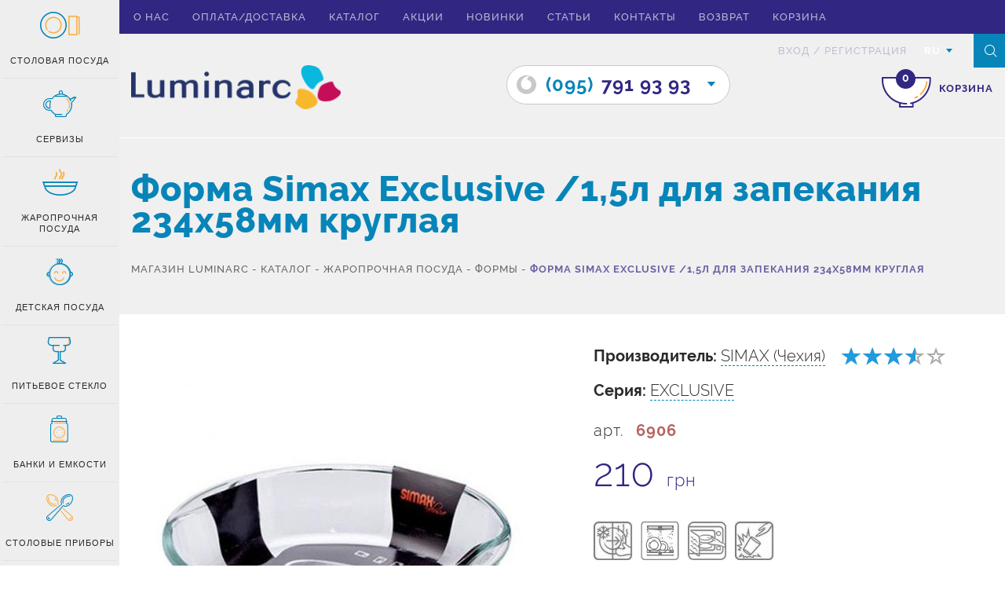

--- FILE ---
content_type: text/html; charset=UTF-8
request_url: https://luminarc.kharkov.ua/ru/item/forma-simax-exclusive-1-5l-dlya-zapekaniya-234h58mm-krugla-color/
body_size: 10204
content:
<!DOCTYPE html>
<html lang="ru">


<head>
    <meta charset="UTF-8">
    <meta name="viewport" content="width=device-width, initial-scale=1.0">
    <meta name="viewport" content="initial-scale=1.0, user-scalable=no" />
    <meta name="format-detection" content="telephone=no">
    <meta name="google-site-verification" content="qHNEFI8YX1CvKFEdJG_MCCu9P7VLAm7drDcmFaeOLnQ" />
    <meta http-equiv="X-UA-Compatible" content="IE=edge" />	
    <base href="https://luminarc.kharkov.ua/" />
    
    <meta name="description" content="Выгодное предложение: Форма Simax  Exclusive /1,5л для запекания 234х58мм круглая по цене прямого дистрибьютора. ☑ Скидки для оптовых покупателей ☑ Доставка посуды по Украине.">
    <meta name="robots" content="index,follow">
    <meta name="keywords" content="">
    <link rel="alternate" href="https://luminarc.kharkov.ua/ru/item/forma-simax-exclusive-1-5l-dlya-zapekaniya-234h58mm-krugla-color/" hreflang="ru" /><link rel="alternate" href="https://luminarc.kharkov.ua/ua/item/forma-simax-exclusive-1-5l-dlya-zapekaniya-234h58mm-krugla-color/" hreflang="uk" />

<!-- Google Tag Manager -->
<script>(function(w,d,s,l,i){w[l]=w[l]||[];w[l].push({'gtm.start':
new Date().getTime(),event:'gtm.js'});var f=d.getElementsByTagName(s)[0],
j=d.createElement(s),dl=l!='dataLayer'?'&l='+l:'';j.async=true;j.src=
'https://www.googletagmanager.com/gtm.js?id='+i+dl;f.parentNode.insertBefore(j,f);
})(window,document,'script','dataLayer','GTM-MWXT9M2');</script>
<!-- End Google Tag Manager -->
<script async>
  window.dataLayer = window.dataLayer || [];
  function gtag(){dataLayer.push(arguments);}
</script>

	
          		
    <title>Купить Форма Simax  Exclusive /1,5л для запекания 234х58мм круглая | интернет магазин Luminarc </title>
    <meta property="og:title" content="Форма Simax  Exclusive /1,5л для запекания 234х58мм круглая " />
    <meta property="og:site_name" content="Luminarc" /> 
    <meta property="og:type" content="website" />
    <meta property="og:url" content="https://luminarc.kharkov.ua/ru/item/forma-simax-exclusive-1-5l-dlya-zapekaniya-234h58mm-krugla-color/" />
    <meta property="og:image" content="https://luminarc.kharkov.ua/assets/cache/images/item/2852/6273a3a781b0c280c0bddedd005010c0.webp " />  
    <meta property="og:description" content="Выгодное предложение: Форма Simax  Exclusive /1,5л для запекания 234х58мм круглая по цене прямого дистрибьютора. ☑ Скидки для оптовых покупателей ☑ Доставка посуды по Украине." />


    <link rel="shortcut icon" href="ico-16.png" type="image/x-icon">

<!--    <link href="css/bootstrap.min.css" rel="stylesheet" />
    <link href="css/font-awesome.min.css" rel="stylesheet" />
    <link rel="stylesheet" href="css/animations.css" />
    <link rel="stylesheet" href="css/star-rating.min.css" />
    <link rel="stylesheet" href="css/jquery.fancybox.css" />
    <link rel="stylesheet" href="css/nouislider.css" />
    <link rel="stylesheet" href="css/nouislider.pips.css" />
    <link rel="stylesheet" href="css/nouislider.tooltips.css" />
    <link rel="stylesheet" href="css/chosen.css" />
    <link rel="stylesheet" href="css/bootstrap-datepicker.min.css" />
    <link rel="stylesheet" href="css/jquery.mCustomScrollbar.min.css"  /> 
    <link rel="stylesheet" href="css/swiper.min.css" />
    <link rel="stylesheet" href="css/owl.carousel.css" /> -->


<!--<link href="css/reset.css"  rel="preload"  as="style"/>-->
<!--<link href="css/test.css"  rel="preload"  as="style"/>-->
<!--<link href="css/style.css"  rel="preload"  as="style"/>-->
<link href="css/bootstrap.min.css"  rel="preload"  as="style"/>
    <link href="css/font-awesome.min.css" rel="preload"  as="style"/>
    <link rel="preload" href="css/animations.css"  as="style"/>
    <link rel="preload" href="css/star-rating.min.css"  as="style"/>
    <link rel="preload" href="css/jquery.fancybox.css"  as="style"/>
    <link rel="preload" href="css/nouislider.css"  as="style"/>
    <link rel="preload" href="css/nouislider.pips.css"  as="style"/>
    <link rel="preload" href="css/nouislider.tooltips.css"  as="style"/>
    <link rel="preload" href="css/chosen.css"  as="style"/>
    <link rel="preload" href="css/bootstrap-datepicker.min.css"  as="style"/>
    <link rel="preload" href="css/jquery.mCustomScrollbar.min.css"   as="style"/> 
    <link rel="preload" href="css/swiper.min.css" as="style" />
    <link rel="preload" href="css/owl.carousel.css"  as="style"/>


    <link rel="preload" href="/css/fonts/glyphicons-halflings-regular.woff2" as="font" type="font/woff" crossorigin="anonymous">

    <link async rel="stylesheet" type="text/css" href="css/test.css"/>
     
<!--<link rel="stylesheet" href="css/allstyles.css">-->
<!--<script type="text/javascript" src="js/allstyles.js"></script>   -->
<!--<script defer src="https://ajax.googleapis.com/ajax/libs/jquery/2.2.0/jquery.min.js"></script>
  <script src="/js/go_top.js" defer></script> -->
  <script async>
  (function(i,s,o,g,r,a,m){i['GoogleAnalyticsObject']=r;i[r]=i[r]||function(){
  (i[r].q=i[r].q||[]).push(arguments)},i[r].l=1*new Date();a=s.createElement(o),
  m=s.getElementsByTagName(o)[0];a.async=1;a.src=g;m.parentNode.insertBefore(a,m)
  })(window,document,'script','https://www.google-analytics.com/analytics.js','ga');

  ga('create', 'UA-25029597-1', 'auto');
  ga('send', 'pageview');
</script>
</head>

<body class="bg ">
<!-- Google Tag Manager (noscript) -->
<noscript><iframe src="https://www.googletagmanager.com/ns.html?id=GTM-MWXT9M2"
height="0" width="0" style="display:none;visibility:hidden"></iframe></noscript>
<!-- End Google Tag Manager (noscript) -->


    <link async rel="stylesheet" href="css/style.css?v=6" />

    <noscript>
        <div class="noscript">Для полной функциональности этого сайта необходимо включить JavaScript. Вот <a href="https://artjoker.ua/ru/how-to-enable-javascript/" rel="nofollow" target="_blank"> инструкции, как включить JavaScript в вашем браузере.</a>
        </div>
    </noscript>
    <!--[if lte IE 8]>
      <p class="off-js">Ваш браузер устарел, пожалуйста <b>обновите</b> его.</p>
      <![endif]-->
<ul class="navigation-menu over-cont mob-show"><li>
	<span class="mobb-butt"></span>
	<a href="/ru/o-nas/" class="">О нас</a>
</li>
<li>
	<span class="mobb-butt"></span>
	<a href="/ru/dostavka/" class="">Оплата/доставка</a>
</li>
<li>
	<span class="mobb-butt"></span>
	<a href="/ru/catalog/" class="">Каталог</a>
</li>
<li>
	<span class="mobb-butt"></span>
	<a href="/ru/akczii/" class="">Акции</a>
</li>
<li>
	<span class="mobb-butt"></span>
	<a href="/ru/novinki/" class="">Новинки</a>
</li>
<li>
	<span class="mobb-butt"></span>
	<a href="/ru/stati/" class="">Статьи</a>
</li>
<li>
	<span class="mobb-butt"></span>
	<a href="/ru/svyazatsya-s-nami/" class="">Контакты</a>
</li>
<li>
	<span class="mobb-butt"></span>
	<a href="/ru/vozvrat/" class="">Возврат</a>
</li>
<li>
	<span class="mobb-butt"></span>
	<a href="/ru/korzina/" class="js_empty_cart empty_cart">Корзина</a>
</li>
<li>
	<span class="mobb-butt"></span>
	<a href="/ru/karta-sajta/" class="">Карта сайта</a>
</li>
</ul>    
	
<div class="wrapper">
	<div class="overlay"></div>
	<div class="mCustomScrollbar" data-mcs-theme="dark">
		<div class="sidebar">
			<div class="sidebar-open mob-side js_roll">
				<div class="icon-book">
					<span class="path1"></span>
					<span class="path2"></span>
					<span class="path3"></span>
				</div>
			</div>
			<div class="roll mob-side js_roll">
				<span class="icon-arrowr"></span> свернуть
			</div>
			<ul>
				<li class="drop">
	<div class="icon-plate">
			<span class="path1"></span>
			<span class="path2"></span>
			<span class="path3"></span>
		</div>
	Столовая посуда
	<ul>
		<li class="roll-catalog__head">Столовая посуда</li>
		<li><a href="/ru/catalog/stolovaya-posuda/blyuda/" title="Блюда" >Блюда</a></li>
<li><a href="/ru/catalog/stolovaya-posuda/tarelki/" title="Тарелки" >Тарелки</a></li>
<li><a href="/ru/catalog/stolovaya-posuda/salatniki/" title="Салатники" >Салатники</a></li>
<li><a href="/ru/catalog/stolovaya-posuda/pialyi/" title="Салатники цветные" >Салатники цветные</a></li>
<li><a href="/ru/catalog/stolovaya-posuda/saxarniczyi/" title="Сахарницы" >Сахарницы</a></li>
<li><a href="/ru/catalog/stolovaya-posuda/bulonniczyi/" title="Бульонницы, супницы" >Бульонницы, супницы</a></li>
<li><a href="/ru/catalog/stolovaya-posuda/maslenki/" title="Масленки" >Масленки</a></li>
<li><a href="/ru/catalog/stolovaya-posuda/kruzhki/" title="Кружки, чашки" >Кружки, чашки</a></li>
<li class="last"><a href="/ru/catalog/stolovaya-posuda/kremanki/" title="Креманки" >Креманки</a></li>

	</ul>
</li>
<li class="drop">
	<div class="icon-kettle">
                            <span class="path1"></span>
                            <span class="path2"></span>
                            <span class="path3"></span>
                        </div>
	Сервизы
	<ul>
		<li class="roll-catalog__head">Сервизы</li>
		<li><a href="/ru/catalog/servizyi/stolovyie/" title="Столовые сервизы" >Столовые сервизы</a></li>
<li><a href="/ru/catalog/servizyi/serviz-19-predmetiv/" title="Сервиз 19 предметов" >Сервиз 19 предметов</a></li>
<li><a href="/ru/catalog/servizyi/serviz-38-predmetov/" title="Сервиз 38 предметов" >Сервиз 38 предметов</a></li>
<li><a href="/ru/catalog/servizyi/serviz-46-predmetov/" title="Сервиз 46 предметов" >Сервиз 46 предметов</a></li>
<li><a href="/ru/catalog/servizyi/chajnyie/" title="Чайные сервизы" >Чайные сервизы</a></li>
<li class="last"><a href="/ru/catalog/servizyi/kofejnye-servizy/" title="Кофейные сервизы" >Кофейные сервизы</a></li>

	</ul>
</li>
<li class="drop">
	<div class="icon-sup">
                            <span class="path1"></span>
                            <span class="path2"></span>
                            <span class="path3"></span>
                            <span class="path4"></span>
                        </div>
	Жаропрочная посуда
	<ul>
		<li class="roll-catalog__head">Жаропрочная посуда</li>
		<li><a href="/ru/catalog/zharoprochnaya-posuda/naboryi/" title="Наборы" >Наборы</a></li>
<li class="last"><a href="/ru/catalog/zharoprochnaya-posuda/formyi/" title="Формы" >Формы</a></li>

	</ul>
</li>
<li class="drop">
	<div class="icon-child">
                            <span class="path1"></span>
                            <span class="path2"></span>
                            <span class="path3"></span>
                            <span class="path4"></span>
                            <span class="path5"></span>
                        </div>
	Детская посуда
	<ul>
		<li class="roll-catalog__head">Детская посуда</li>
		<li class="last"><a href="/ru/catalog/detskaya-posuda/servizyi1/" title="Наборы" >Наборы</a></li>

	</ul>
</li>
<li class="drop">
	<div class="icon-wineglass">
                            <span class="path1"></span>
                            <span class="path2"></span>
                            <span class="path3"></span>
                        </div>
	Питьевое стекло
	<ul>
		<li class="roll-catalog__head">Питьевое стекло</li>
		<li><a href="/ru/catalog/pitevoe-steklo/bokalyi/" title="Бокалы" >Бокалы</a></li>
<li><a href="/ru/catalog/pitevoe-steklo/ryumki/" title="Рюмки" >Рюмки</a></li>
<li><a href="/ru/catalog/pitevoe-steklo/stakanyi1/" title="Стаканы" >Стаканы</a></li>
<li><a href="/ru/catalog/pitevoe-steklo/kuvshinyi/" title="Кувшины" >Кувшины</a></li>
<li class="last"><a href="/ru/catalog/pitevoe-steklo/komplektyi/" title="Наборы для напитков" >Наборы для напитков</a></li>

	</ul>
</li>
<li class="drop">
	<div class="icon-bottle">
                            <span class="path1"></span>
                            <span class="path2"></span>
                            <span class="path3"></span>
                            <span class="path4"></span>
                            <span class="path5"></span>
                            <span class="path6"></span>
                            <span class="path7"></span>
                            <span class="path8"></span>
                            <span class="path9"></span>
                            <span class="path10"></span>
                            <span class="path11"></span>
                            <span class="path12"></span>
                            <span class="path13"></span>
                        </div>
	Банки и емкости
	<ul>
		<li class="roll-catalog__head">Банки и емкости</li>
		<li><a href="/ru/catalog/banki-i-emkosti/banki/" title="Банки" >Банки</a></li>
<li class="last"><a href="/ru/catalog/banki-i-emkosti/kontejneryi/" title="Пищевые контейнеры" >Пищевые контейнеры</a></li>

	</ul>
</li>
<li class="drop">
	<div class="icon-spoon">
                            <span class="path1"></span>
                            <span class="path2"></span>
                            <span class="path3"></span>
                            <span class="path4"></span>
                            <span class="path5"></span>
                            <span class="path6"></span>
                            <span class="path7"></span>
                            <span class="path8"></span>
                            <span class="path9"></span>
                        </div>
	Столовые приборы
	<ul>
		<li class="roll-catalog__head">Столовые приборы</li>
		<li class="last"><a href="/ru/catalog/stolovyie-priboryi/nabor-stolovyix-priborov/" title="Набор столовых приборов" >Набор столовых приборов</a></li>

	</ul>
</li>
				
			</ul>
		</div>
	</div>
	
		<header id="header" class="header header--content">

			<div class="header-top">
				<div class="container">
					<div class="row">
						<div class="top-header">						
							<div class="top-header__left">
								<div class="navigation">
									<span class="toggle-navigation-button">
										<span></span>
										<span></span>
										<span></span>
									</span>
									<ul class="navigation-menu over-cont mob-hide"><li>
	<span class="mobb-butt"></span>
	<a href="/ru/o-nas/" class="">О нас</a>
</li>
<li>
	<span class="mobb-butt"></span>
	<a href="/ru/dostavka/" class="">Оплата/доставка</a>
</li>
<li>
	<span class="mobb-butt"></span>
	<a href="/ru/catalog/" class="">Каталог</a>
</li>
<li>
	<span class="mobb-butt"></span>
	<a href="/ru/akczii/" class="">Акции</a>
</li>
<li>
	<span class="mobb-butt"></span>
	<a href="/ru/novinki/" class="">Новинки</a>
</li>
<li>
	<span class="mobb-butt"></span>
	<a href="/ru/stati/" class="">Статьи</a>
</li>
<li>
	<span class="mobb-butt"></span>
	<a href="/ru/svyazatsya-s-nami/" class="">Контакты</a>
</li>
<li>
	<span class="mobb-butt"></span>
	<a href="/ru/vozvrat/" class="">Возврат</a>
</li>
<li>
	<span class="mobb-butt"></span>
	<a href="/ru/korzina/" class="js_empty_cart empty_cart">Корзина</a>
</li>
</ul>    
								</div>
							</div>						
							<div class="top-header__right">
								<ul class="header-rigth__inner">
									<li>
																			
										<ul class="head-form top-header__item">
											<li>
												<a href="#" rel="nofollow" class="enter">вход</a>
											</li>
											<li>/</li>
											<li>
												<a href="#" rel="nofollow" class="reg">Регистрация</a>
											</li>
										</ul>
										                                    
									</li>
									<li>
										 <div class="languages top-header__item ">
											<span class="languages-box js_language">RU</span>
											<span class="icon-triangledown-fill"></span>										
											<ul class="languages_list list-no">
												<li>
	<a href="#" rel="nofollow" data-lang="ua" class="languages-box languages-box--change">UA</a>
</li>											
											</ul>
										</div> 
									</li>
								</ul>
								<span class="search js_search">
									<span class="icon-search"></span>
								</span>
								<form action="https://luminarc.kharkov.ua/ru/rezultati-poshuku/" method="get" class="form-gorizontal search-form js_search_form" role="form">
									<div class="form-group search_form_top">
										<input type="text"  name="search" placeholder="Введите название товара для поиска..." value="" class="form-control input2">
									</div>
								</form>
							</div>
						</div>
					</div>
				</div>
			</div>
					
		</header>
		<div class="header-bottom header-bottom--grey">
				<div class="container">
					<div class="row">
						<div class="col-lg-3 col-md-3 logo">
							<a href="https://luminarc.kharkov.ua/ru/">
							<img src="images/logo.png" alt="Luminarc" width="272" height="58"  style="height:auto">
							</a>
						</div>
						
						<div class="cart-box right ">
							<a href="https://luminarc.kharkov.ua/ru/korzina/" rel="nofollow" class="js_empty_cart empty_cart">
								<span class="icon-cart">
									<span class="path2"></span>
									<span class="path3"></span>
									<span class="path4"></span>
									<span class="path5"></span>
									<span class="total-items cart-status">0</span>
								</span>
								<span class="cart-box__text">корзина</span>
							</a>							
						</div>
						
						
<!-- <div class="info-text">Шановні покупці! Наш магазин посуду відновив свою роботу під час війни!Замовлення відправляються Новою поштою. Все буде Україна!​</div> -->
						<div class="phone-head js_phone-head">
							<div class="phone-head__item">
	<a class="life-tel" href="tel:0957919393">
		<span class="icon-o icon"></span>
		<span class="blue">(095)</span><span class="purp">791 93 93</span>
	</a>
	<span class="icon-triangledown-fill"></span>
</div>
							<div class="phone-head__item">
	<a class="kiev-tel" href="tel:0975239595">
		<span class="icon-kstar icon"></span>
		<span class="blue">(097)</span><span class="purp">523 95 95</span>
	</a>
	<span class="icon-triangledown-fill"></span>
</div>
							
						</div>
					</div>
				</div>
			</div>
		
		
		<section class="page-title">
			<div class="container">
				<div class="row">
					<h1 class="page-title__name">Форма Simax  Exclusive /1,5л для запекания 234х58мм круглая</h1>
					<div class="breadcrumbs-block">
						<div itemscope itemtype="https://schema.org/BreadcrumbList" class="breadcrumbs "><span itemprop="itemListElement" itemscope itemtype="https://schema.org/ListItem"><a href="/ru/" itemprop="item" class="breadcrumb-main " ><span itemprop="name">Магазин Luminarc</span></a><meta itemprop="position" content="1" /></span> <span>-</span> <span itemprop="itemListElement" itemscope itemtype="https://schema.org/ListItem"><a href="https://luminarc.kharkov.ua/ru/catalog/" itemprop="item" class="breadcrumb-main " ><span itemprop="name">Каталог</span></a><meta itemprop="position" content="2" /></span> <span>-</span> <span itemprop="itemListElement" itemscope itemtype="https://schema.org/ListItem"><a href="https://luminarc.kharkov.ua/ru/catalog/zharoprochnaya-posuda/" itemprop="item" class="breadcrumb-main " ><span itemprop="name">Жаропрочная посуда</span></a><meta itemprop="position" content="3" /></span> <span>-</span> <span itemprop="itemListElement" itemscope itemtype="https://schema.org/ListItem"><a href="https://luminarc.kharkov.ua/ru/catalog/zharoprochnaya-posuda/formyi/" itemprop="item" class="breadcrumb-main " ><span itemprop="name">Формы</span></a><meta itemprop="position" content="4" /></span> <span>-</span> <span itemprop="itemListElement" itemscope itemtype="https://schema.org/ListItem"><a  itemprop="item"  href="/ru/item/forma-simax-exclusive-1-5l-dlya-zapekaniya-234h58mm-krugla-color/" style="display:none"><span itemprop="name">Форма Simax  Exclusive /1,5л для запекания 234х58мм круглая</span></a><span class="breadcrumb-last active"><span>Форма Simax  Exclusive /1,5л для запекания 234х58мм круглая</span></span><meta itemprop="position" content="5" /></span></div>					
					</div>
				</div>
			</div>
		</section>
		
<section class="tovar" itemscope itemtype="http://schema.org/Product">
	<div class="container">
		<div class="row">			
			<div class="col-sm-6 slider-tov">
				<meta itemprop="name" content="Форма Simax  Exclusive /1,5л для запекания 234х58мм круглая" />
                                <meta itemprop="mpn" content="2852" />
				<ul class="js_bxslider-tovar slider-tovar">
	<li><a class="fancybox" href="/assets/cache/images/item/2852/63ed78446eebbf820c801a510a8aba08.webp" rel="gallery"><img itemprop="image" class="lazy" data-original="/assets/cache/images/item/2852/6273a3a781b0c280c0bddedd005010c0.webp" src="/assets/cache/images/item/2852/6273a3a781b0c280c0bddedd005010c0.webp" alt="Форма Simax  Exclusive /1,5л для запекания 234х58мм круглая" width="495" height="484" style="height:auto; width:auto"></a></li>
</ul>

<div id="bx-pager" class="slider-tovar-min clearfix">
	<a data-slide-index="0" href=""><img src="/assets/cache/images/item/2852/2e01330bb74a6ffd9a100b90530ad7df.webp" alt="Форма Simax  Exclusive /1,5л для запекания 234х58мм круглая" width="85" height="83" /></a>	
</div>	 
				
				
				
			</div>
			<div class="col-sm-6 tovar-box">
				<div class="tovar-rating stars">
					<input class="rating rating-loading" value="3.50000" data-readonly="true" data-rate-prod="2852" data-show-clear="false" data-show-caption="false">
				</div>				
				<div class="tovar-produce">

					
					<div class="produce-firm">
						Производитель:
						<a href="https://luminarc.kharkov.ua/ru/brendyi/simax/">SIMAX (Чехия)</a>
					</div>
					
					
					<div class="produce-seria">
						Серия:
						<a href="https://luminarc.kharkov.ua/ru/seriya/exclusive/" > EXCLUSIVE </a>
					</div>
										
					<div class="tovar-status">
						
						<img class="lazy" data-original="images/net_ru.jpg" alt="">
												
					</div>					
				</div>
				<div class="tovar-article">арт.<b>6906</b></div>
				<mate itemprop="sku" content="6906" />
                                <div itemprop="brand" itemtype="https://schema.org/Brand" itemscope>
                                    <meta itemprop="name" content="SIMAX (Чехия)" />
                                </div>
				<div class="tovar-cost inline-half" itemprop="offers" itemscope itemtype="http://schema.org/Offer">					
					<meta itemprop="priceCurrency" content="UAH" />
                                        <meta itemprop="url" content="https://luminarc.kharkov.ua/ru/item/forma-simax-exclusive-1-5l-dlya-zapekaniya-234h58mm-krugla-color/" />

					
					<div class="goods-price"><span>210</span> <span class="price__grn">грн</span>
					</div>
					<meta itemprop="price" content="210" />
					
                                                <link itemprop="availability" href="https://schema.org/OutOfStock" />
							
				</div>
				
				<div class="tovar-details inline-half">
					<ul>
						<li class="details__item">
							<img class="lazy" data-original="images/temperature.png" alt="перепады температур" width="50" height="50">
							<span>перепады температур</span>
						</li>
						<li class="details__item">
							<img class="lazy" data-original="images/wash.png" alt="мытье в посудомойке" width="50" height="50">
							<span>мытье в посудомойке</span>
						</li>
						<li class="details__item">
							<img class="lazy" data-original="images/microwave.png" alt="жаропрочность" width="50" height="50">
							<span>жаропрочность</span>
						</li>
						<li class="details__item">
							<img class="lazy" data-original="images/punch.png" alt="ударопрочное стекло" width="50" height="50">
							<span>ударопрочное стекло</span>
						</li>		
													
					</ul>
				</div>
				
				
				
				
				<div class="tovar-description tovar-block">
					<div class="tovar-block__title">Описание</div>
					<div class="tovar-description__inner visible">
 					       <p>Форма для запекания Simax (пр-во Чехия) Exclusive круглая, размером 234х58мм, объёмом 1,5л.&nbsp;Произведена из прочного термостойкого боросиликатного стекла. Устойчивого к ударам, не впитывает запахи. Можно использовать в&nbsp;духовке,&nbsp;микроволновой печи, посудомоечной машине, холодильнике.</p>
                                               <meta itemprop="description" content="<p>Форма для запекания Simax (пр-во Чехия) Exclusive круглая, размером 234х58мм, объёмом 1,5л.&nbsp;Произведена из прочного термостойкого боросиликатного стекла. Устойчивого к ударам, не впитывает запахи. Можно использовать в&nbsp;духовке,&nbsp;микроволновой печи, посудомоечной машине, холодильнике.</p>" />
					</div>
					<span class="js_tovar-block-close tovar-block-close open"></span>
				</div>
				
				
				</div>
			</div>
		</div>
		
	</section>
	
	<section class="tovar-carousel">
		<div class="container">
			<div class="row">
				<div class="section-title">Серия товаров EXCLUSIVE</div>
				<div class="tovar-owl js_owl-carousel-tovar goods-box">
									
				</div>
			</div>
		</div>
	</section>
	
	
	
	<section class="tovar-carousel">
		<div class="container">
			<div class="row">
				<div class="section-title">Вы смотрели</div>
				<div class="tovar-owl js_owl-carousel-tovar goods-box">
								
				</div>
			</div>
		</div>
	</section>
	
	<script>
dataLayer.push({
  'event': 'view_item',
  'value': 210,
  'items' : [{
    'id': '2852',
    'google_business_vertical': 'retail'
  }]
});
</script>

  
	
	<footer id="footer" class="footer">
	<div class="container">
		<div class="row">
			<div class="foot-cont row clearfix">
				<div class="foot-col foot-col--1">
					<div class="foot-nav">
						<div class="foot-head">Разделы</div>
						<div class="foot-menu-open js_foot-menu">
							<i class="icon-close"></i>
						</div>
						<ul class="foot-menu-m">
							<li><a href="/ru/o-nas/" title="О нас" >О нас</a></li>
<li><a href="/ru/akczii/" title="Акции" >Акции</a></li>
<li><a href="/ru/novinki/" title="Новинки" >Новинки</a></li>
<li class="last"><a href="/ru/svyazatsya-s-nami/" title="Контакты" >Контакты</a></li>
                                      
						</ul>
					</div>
				</div>
				<div class="foot-col foot-col--2">
					<div class="foot-head foot-head--2">Каталог</div>
					<div class="foot-menu-open js_foot-menu">
						<i class="icon-close"></i>
					</div>
					<div class="foot-nav foot-nav--mid">
						<div class="foot-head foot-head--1">Каталог</div>
						
						<ul class="foot-menu-m">
							<li><a href="/ru/catalog/stolovaya-posuda/" title="Столовая посуда" >Столовая посуда</a></li>
<li><a href="/ru/catalog/servizyi/" title="Сервизы" >Сервизы</a></li>
<li><a href="/ru/catalog/zharoprochnaya-posuda/" title="Жаропрочная посуда" >Жаропрочная посуда</a></li>
<li><a href="/ru/catalog/detskaya-posuda/" title="Детская посуда" >Детская посуда</a></li>
<li><a href="/ru/catalog/pitevoe-steklo/" title="Питьевое стекло" >Питьевое стекло</a></li>
<li><a href="/ru/catalog/banki-i-emkosti/" title="Банки и емкости" >Банки и емкости</a></li>
<li class="last"><a href="/ru/catalog/stolovyie-priboryi/" title="Столовые приборы" >Столовые приборы</a></li>
                                   
						</ul>
					</div>                           
				</div>
				<div class="foot-col foot-col--3">
					<div class="foot-nav">
						<div class="foot-head">Информация</div>
						<div class="foot-menu-open js_foot-menu">
							<i class="icon-close"></i>
						</div>
						<ul class="foot-menu-m">
							
							<li><a href="/ru/dostavka/" title="Оплата/доставка" >Оплата/доставка</a></li>
<li><a href="/ru/stati/" title="Статьи" >Статьи</a></li>
<li><a href="/ru/vozvrat/" title="Возврат" >Возврат</a></li>
<li class="last"><a href="/ru/karta-sajta/" title="Карта сайта" >Карта сайта</a></li>
                                   
						</ul>
					</div>
				</div>
				<div class="foot-col foot-col--4">
					<div class="foot-head">Подписаться на рассылку</div>
					<div class="foot-feed">
						<form method="POST" class="js_validate">
							<div class="form-group">
								<input type="email" class="input2" name="subscribe[email]" required="" placeholder="Введите Еmail" data-validate="email">
							</div>
							<button type="submit" data-toggle="modal" data-target="#complite"><span class="arrow"></span>
							</button>
						</form>
						<ul class="social">
							<li><a href="https://www.facebook.com/luminarc.kharkov/" target="_blank" rel="nofollow"><span class="icon-facebook"></span></a>
							</li>
							<li><a href="https://www.youtube.com/channel/UCK-FGTuCNJnp0GXLs-lwGeQ" target="_blank" rel="nofollow"><span class="iconG-youtube"></span></a>
							</li>
							<li><a href="https://instagram.com/luminarc.kharkov" target="_blank" rel="nofollow"><span class="icon-insta"></span></a>
							</li>
						</ul>
					</div>
				</div>
			</div>
		</div>
		<div class="row">
			<div class="footer-holder">
				<div class="col-md-6 col-xs-12 text-left">
					© 2011 - 2018 Luminarc
				</div>
				<div class="col-md-6 col-xs-12 text-right">
					Разработка и поддержка сайта - <a href="https://turboseo.net.ua/" rel="nofollow" target="_blank">Turboseo</a>
				</div>
			</div>
		</div>
	</div>
	
	
</footer>
</div>


<div class="search-box" style="display: none;">
	<span class="close-search js_close">
	</span>
	<form action="https://luminarc.kharkov.ua/ru/rezultati-poshuku/" method="get">
		<input type="text" id="search-input" placeholder=" Введите название товара для поиска ..." name="search" value="">
		<button type="submit" class="btn btn-seacrh">
			<span class="icon-arrowl"></span>
		</button>
		<div class="search-info">
			Нажмите <b>Enter</b> для отправки запроса, нажмите <b>ESC</b> для выхода из поиска
		</div>
	</form>
</div>
<div id="authorization" class="modal modal-reg fade in">
	
	<button type="button" class="close close-modal" data-dismiss="modal" aria-hidden="true"></button>
	<div class="modal-dialog">
		
		<div class="modal-content">
			<div class="modal__img">
				<div class="modal-logo">
					<img src="images/lumback.png" alt="">
				</div>
				<span class="icon-castle">
					<span class="path1"></span>
					<span class="path2"></span>
					<span class="path3"></span>
					
				</span>
			</div>
			<div class="modal-body">
				<ul class="nav nav-tabs tab-reg">
					<li><a data-toggle="tab" href="#login">Авторизация</a>
					</li>
					<li><a data-toggle="tab" href="#registration">Регистрация</a>
					</li>
					<li class="reg-on"></li>
				</ul>
				
				<div class="tab-content">
					<div id="login" class="tab-pane fade">
						<form class="js_validate modal-form clearfix" method="post">
							<div class="form-group">
								<label>
									<span class="field-title">Email<span class="red">*</span></span>
									<input type="email" class="field" name="auth[email]" value="" placeholder="Email" tabindex="1" required data-validate="email">
								</label>
							</div>
							<div class="form-group">
								<label>
									<span class="field-title">Пароль<span class="red">*</span></span>
									<input type="password" class="field" name="auth[pass]" value="" tabindex="2" placeholder="Пароль" required data-validate="pass">
								</label>
							</div>
							<div class="form-group clearfix">
								<span class="check-log">
									<input type="checkbox" id="remember" name="remember-me" value="yes" >
									<label for="remember"><span></span>Запомнить меня</label>
								</span>
								<span class="forget">
									<a href="#forgot" data-toggle="modal" data-dismiss="modal">Забыли пароль?</a>
								</span>
							</div>
							<div class="text-center">
								<input type="hidden" name="auth[redirect]" value="https://luminarc.kharkov.ua/ru/item/forma-simax-exclusive-1-5l-dlya-zapekaniya-234h58mm-krugla-color/">
								<button class="btn btn-catalog btn-modal" type="submit">Войти<span></span>
								</button>
							</div>
						</form>
					</div>
					<div id="registration" class="tab-pane fade">
						<form class="js_validate modal-form clearfix" method="post">
							<div class="form-group">
								<label>
									<span class="field-title">Email<span class="red">*</span></span>
									<input type="email" class="field" name="reg[email]" value="" placeholder="Email" tabindex="1" required data-validate="email">
								</label>
							</div>
							<div class="form-group">
								<label>
									<span class="field-title">Имя<span class="red">*</span></span>
									<input type="text" class="field" name="reg[name]" value="" placeholder="Имя" tabindex="2" required>
								</label>
							</div>
							<div class="form-group">
								<label>
									<span class="field-title">Фамилия<span class="red">*</span></span>
									<input type="text" class="field" name="reg[surname]" value=""  placeholder="Фамилия" tabindex="3" required>
								</label>
							</div>
							<div class="form-group">
								<div class="g-recaptcha captcha-contacts" data-sitekey="6Lfn3AYUAAAAALKIutYccmslch9o1e7im2Jzrkmu"></div>
							</div>
							<div class="form-group clearfix">
								<span class="check-log">
									<input type="checkbox" required id="agree" name="accept">
									<label for="agree"><span></span>Вы предоставляете разрешение на обработку ваших персональных данных</label>
								</span>
								
							</div>
							<div class="text-center">
								<button class="btn btn-catalog btn-modal" type="submit">Зарегистрироваться<span></span>
								</button>
							</div>
						</form>
					</div>
					
				</div>
			</div>
		</div>
	</div>
</div>
<div class="modal fade in" id="ref-success" tabindex="-2" role="dialog" aria-hidden="false" data-test="">
	<button type="button" class="close close-modal"  data-dismiss="modal" data-next="" aria-hidden="true"></button>
	<div class="modal-dialog">
		<div class="modal-content">
			<!-- <div class="modal__img">
				<div class="modal-logo">
					<img src="images/lumback.png" alt="">
				</div>
				<span class="icon-castle">
					<span class="path1"></span>
					<span class="path2"></span>
					<span class="path3"></span>
					
				</span>
			</div> -->
			<div class="modal-body">
				
				<div class="modal-heading">
					<div>
						<button type="button" class="close"  data-dismiss="modal" data-next="" >
						</button>
						<div class="text-center reg-success"></div>
					</div>
				</div>
				<div class="text-center">
					<div class="reg-success__sub"></div>
					<!--<button data-next=""  data-dismiss="modal" class="btn btn-catalog btn-modal">Ок<span></span>
					</button>-->
                                 <div class="row">
                                   
                                    <div class="col-md-6 col-sm-6 col-xs-6 mobile-col">
                                      <a href="#" data-dismiss="modal" class="continue_title">Продолжить покупки</a>
                                    </div>
                                    <div class="col-md-3 col-sm-6 col-xs-6 mobile-col">
                                      <a href="https://luminarc.kharkov.ua/ru/korzina/" class="btn btn-catalog">Оформить заказ</a> 
                                    </div>
                                 </div>
				
			</div>
		</div>
	</div>
</div>
</div>



<div id="delivery-modal" class="modal delivery-modal fade in">
	<button type="button" class="close close-modal" data-dismiss="modal" aria-hidden="true"></button>
	<div class="modal-dialog">
		<div class="modal-content">
			<div class="modal__img">
				<div class="modal-logo">
					<img src="images/delivery-ico.png" alt="">
				</div>
			</div>
			<div class="modal-body">
				<p class="section-title">Рассылка</p>
				<p class="text-center">Будь первым, кто узнает о новых поступлениях <br/> и выгодных предложениях интeрнет-магазина Luminarc!</p>
				<form class="js_validate modal-form clearfix" method="post">
					<div class="form-group">
						<label>
							<span class="field-title">Имя<span class="red">*</span></span>
							<input type="text" class="field" name="reg[name]" value="" placeholder="Имя" tabindex="2" required>
						</label>
					</div>
					<div class="form-group">
						<label>
							<span class="field-title">Email<span class="red">*</span></span>
							<input type="email" class="field" name="reg[email]" value="" placeholder="Email" tabindex="1" required data-validate="email">
						</label>
					</div>
					<div class="text-center">
						<button class="btn btn-catalog btn-modal" type="submit">Согласен на рассылку<span></span></button>
					</div>
					<p class="ps">P.S. Никакого спама — только красивая посуда по лучшим ценам!</p>
				</form>
			</div>
		</div>
	</div>
</div>









<div class="modal fade in" id="forgot" tabindex="-2" role="dialog" aria-hidden="false">
	<button type="button" class="close close-modal" data-dismiss="modal" aria-hidden="true"></button>
	<div class="modal-dialog">
		<div class="modal-content">
			<div class="modal__img">
				<div class="modal-logo">
					<img src="images/lumback.png" alt="">
				</div>
				<span class="icon-castle">
					<span class="path1"></span>
					<span class="path2"></span>
					<span class="path3"></span>
				</span>
			</div>
			<div class="modal-body">
				
				<div class="modal-heading">
					<div>
						<button type="button" class="close" data-dismiss="modal">
						</button>
						<div class="text-center reg-success">Забыли пароль?</div>
					</div>
				</div>
				<div class="text-center">
					<div class="reg-success__sub">Введите Ваш email</div>
				</div>
				<form class="js_validate modal-form clearfix" method="post">
					<div class="form-group">
						<label>
							<span class="field-title">Email<span class="red">*</span></span>
							<input type="email" class="field" name="recovery" value="" placeholder="Email" tabindex="1" required data-validate="email">
						</label>
					</div>
					
					<div class="text-center">
						<button class="btn btn-catalog btn-modal" type="submit">Восстановить пароль<span></span>
						</button>
					</div>
				</form>
				
			</div>
		</div>
	</div>
</div>


<script type="text/javascript" src="js/jquery-2.1.4.min.js"></script>


<script src="/js/jquery.lazyload.min.js?v=1.8.3" charset="utf-8" defer></script>
<script type="text/javascript" charset="utf-8">
      $(function() {
          $("img.lazy").lazyload({
              effect : "fadeIn"
          });
      });
  </script>


<script src="/js/go_top.js" defer></script>
<script type="text/javascript" src="js/jquery.bxslider.min.js"></script>
<script async type="text/javascript" src='https://www.google.com/recaptcha/api.js'></script>
<script async type="text/javascript" src="js/jquery-ui.min.js"></script>


<script type="text/javascript" src="js/jquery-migrate-1.1.1.min.js"></script>
<script type="text/javascript" src="js/bootstrap.min.js"></script>
<script type="text/javascript" src="js/star-rating.min.js"></script>
<script type="text/javascript" src="js/owl.carousel.min.js"></script>
<script type="text/javascript" src="js/bootstrap-select.js"></script>
<!--<link rel="stylesheet" href="css/jquery.bxslider.css">-->

<script type="text/javascript" src="js/chosen.jquery.min.js"></script>
<script type="text/javascript" src="js/maskedinput.js"></script>
<script type="text/javascript" src="js/jquery.fancybox.pack.js"></script>
<script type="text/javascript" src="js/jquery.spinner.js"></script>
<script type="text/javascript" src="js/nouislider.js"></script>
<script type="text/javascript" src="js/wNumb.js"></script>
<script async type="text/javascript" src="js/swiper.min.js"></script>

<script type="text/javascript" src="js/bootstrap-datepicker.min.js"></script>
<script type="text/javascript" src="js/bootstrap-datepicker.ru.js"></script>
<script type="text/javascript" src="js/jquery.mCustomScrollbar.concat.min.js"></script>
<script src="/assets/site/shop.js?v=3"></script> 

ru

<script type="text/javascript" src="js/main.js?1"></script> 


<script>
	_lang = $.cookie("lang") == undefined ? "ua" : $.cookie('lang');				
</script>




<!--<script type="text/javascript">
	!function(t,e,c,n){var s=e.createElement(c);s.async=1,s.src="https://script.softcube.com/"+n+"/sc.js";var r=e.scripts[0];r.parentNode.insertBefore(s,r)}(window,document,'script',"2157163A682746CD8DC6146E39183C9C");
</script>
-->




  <script type="application/ld+json">
    {
        "@context": "https://schema.org",
        "@type": "WebSite",
        "url": "https://luminarc.kharkov.ua/ru/​",
        "potentialAction": {
          "@type": "SearchAction",
          "target":  {
          "@type" : "EntryPoint",
          "urlTemplate" : "https://luminarc.kharkov.ua/ru/rezultati-poshuku/?search={query}"
           }, 
        "query-input" : {
          "@type" : "PropertyValueSpecification",
          "valueName" : "query"
           }
        }
    }
    </script>

    <script type="application/ld+json">
    { "@context" : "https://schema.org",
      "@type" : "Organization",
      "name" :  "Luminarc",
      "url" : "https://luminarc.kharkov.ua/ru/",
      "logo" : "https://luminarc.kharkov.ua/images/logo.png", 
      "sameAs" : [
      "https://www.facebook.com/luminarc.kharkov/", 
      "https://vk.com/luminarc.kharkov", 
      "https://www.instagram.com/luminarc.kharkov.ua/"
      ], 
      "contactPoint" : [
        { "@type" : "ContactPoint",
          "telephone" : "+38(095)791 93 93",
          "contactType" : "customer service"
        } ] }
    </script>



<!-- Mem : 3 mb, MySQL: 0.0169 s, 22 request(s), PHP: 0.0589 s, total: 0.0758 s, document from database -->
	  <!-- ECommerce -->
  <script>
ga('create', 'UA-25029597-1');
ga('require', 'ec');
ga('ec:addProduct', {
  'id': '',
  'name': '',
  'category': '',
  'brand': '',
  'variant': ''
});
ga('ec:setAction', 'detail');
ga('send', 'event', 'UX', 'click', 'product detail');

function addToCart(pID,pName,cName,bName,pPrice) {
  ga('create', 'UA-25029597-1', 'auto');
  ga('require', 'ec');  
  ga('ec:addProduct', {
    'id': pID,
    'name': pName,
    'category': cName,
    'brand': bName,
    'variant': '',
    'price': pPrice,
    'quantity': 1
  });
  ga('ec:setAction', 'add');
  ga('send', 'event', 'UX', 'click', 'add to cart');
}

function delFromCart(pID,pName,cName,bName,pPrice,qTy) {
  ga('create', 'UA-25029597-1', 'auto');
  ga('require', 'ec');  
  ga('ec:addProduct', {
    'id': pID,
    'name': pName,
    'category': cName,
    'brand': bName,
    'variant': '',
    'price': pPrice,
    'quantity': qTy
  });
  ga('ec:setAction', 'remove');
  ga('send', 'event', 'UX', 'click', 'remove from cart');
}
</script>


  <!-- ECommerce -->  
	</body>
</html>

--- FILE ---
content_type: text/html; charset=utf-8
request_url: https://www.google.com/recaptcha/api2/anchor?ar=1&k=6Lfn3AYUAAAAALKIutYccmslch9o1e7im2Jzrkmu&co=aHR0cHM6Ly9sdW1pbmFyYy5raGFya292LnVhOjQ0Mw..&hl=en&v=PoyoqOPhxBO7pBk68S4YbpHZ&size=normal&anchor-ms=20000&execute-ms=30000&cb=i99p0c5vscqe
body_size: 49416
content:
<!DOCTYPE HTML><html dir="ltr" lang="en"><head><meta http-equiv="Content-Type" content="text/html; charset=UTF-8">
<meta http-equiv="X-UA-Compatible" content="IE=edge">
<title>reCAPTCHA</title>
<style type="text/css">
/* cyrillic-ext */
@font-face {
  font-family: 'Roboto';
  font-style: normal;
  font-weight: 400;
  font-stretch: 100%;
  src: url(//fonts.gstatic.com/s/roboto/v48/KFO7CnqEu92Fr1ME7kSn66aGLdTylUAMa3GUBHMdazTgWw.woff2) format('woff2');
  unicode-range: U+0460-052F, U+1C80-1C8A, U+20B4, U+2DE0-2DFF, U+A640-A69F, U+FE2E-FE2F;
}
/* cyrillic */
@font-face {
  font-family: 'Roboto';
  font-style: normal;
  font-weight: 400;
  font-stretch: 100%;
  src: url(//fonts.gstatic.com/s/roboto/v48/KFO7CnqEu92Fr1ME7kSn66aGLdTylUAMa3iUBHMdazTgWw.woff2) format('woff2');
  unicode-range: U+0301, U+0400-045F, U+0490-0491, U+04B0-04B1, U+2116;
}
/* greek-ext */
@font-face {
  font-family: 'Roboto';
  font-style: normal;
  font-weight: 400;
  font-stretch: 100%;
  src: url(//fonts.gstatic.com/s/roboto/v48/KFO7CnqEu92Fr1ME7kSn66aGLdTylUAMa3CUBHMdazTgWw.woff2) format('woff2');
  unicode-range: U+1F00-1FFF;
}
/* greek */
@font-face {
  font-family: 'Roboto';
  font-style: normal;
  font-weight: 400;
  font-stretch: 100%;
  src: url(//fonts.gstatic.com/s/roboto/v48/KFO7CnqEu92Fr1ME7kSn66aGLdTylUAMa3-UBHMdazTgWw.woff2) format('woff2');
  unicode-range: U+0370-0377, U+037A-037F, U+0384-038A, U+038C, U+038E-03A1, U+03A3-03FF;
}
/* math */
@font-face {
  font-family: 'Roboto';
  font-style: normal;
  font-weight: 400;
  font-stretch: 100%;
  src: url(//fonts.gstatic.com/s/roboto/v48/KFO7CnqEu92Fr1ME7kSn66aGLdTylUAMawCUBHMdazTgWw.woff2) format('woff2');
  unicode-range: U+0302-0303, U+0305, U+0307-0308, U+0310, U+0312, U+0315, U+031A, U+0326-0327, U+032C, U+032F-0330, U+0332-0333, U+0338, U+033A, U+0346, U+034D, U+0391-03A1, U+03A3-03A9, U+03B1-03C9, U+03D1, U+03D5-03D6, U+03F0-03F1, U+03F4-03F5, U+2016-2017, U+2034-2038, U+203C, U+2040, U+2043, U+2047, U+2050, U+2057, U+205F, U+2070-2071, U+2074-208E, U+2090-209C, U+20D0-20DC, U+20E1, U+20E5-20EF, U+2100-2112, U+2114-2115, U+2117-2121, U+2123-214F, U+2190, U+2192, U+2194-21AE, U+21B0-21E5, U+21F1-21F2, U+21F4-2211, U+2213-2214, U+2216-22FF, U+2308-230B, U+2310, U+2319, U+231C-2321, U+2336-237A, U+237C, U+2395, U+239B-23B7, U+23D0, U+23DC-23E1, U+2474-2475, U+25AF, U+25B3, U+25B7, U+25BD, U+25C1, U+25CA, U+25CC, U+25FB, U+266D-266F, U+27C0-27FF, U+2900-2AFF, U+2B0E-2B11, U+2B30-2B4C, U+2BFE, U+3030, U+FF5B, U+FF5D, U+1D400-1D7FF, U+1EE00-1EEFF;
}
/* symbols */
@font-face {
  font-family: 'Roboto';
  font-style: normal;
  font-weight: 400;
  font-stretch: 100%;
  src: url(//fonts.gstatic.com/s/roboto/v48/KFO7CnqEu92Fr1ME7kSn66aGLdTylUAMaxKUBHMdazTgWw.woff2) format('woff2');
  unicode-range: U+0001-000C, U+000E-001F, U+007F-009F, U+20DD-20E0, U+20E2-20E4, U+2150-218F, U+2190, U+2192, U+2194-2199, U+21AF, U+21E6-21F0, U+21F3, U+2218-2219, U+2299, U+22C4-22C6, U+2300-243F, U+2440-244A, U+2460-24FF, U+25A0-27BF, U+2800-28FF, U+2921-2922, U+2981, U+29BF, U+29EB, U+2B00-2BFF, U+4DC0-4DFF, U+FFF9-FFFB, U+10140-1018E, U+10190-1019C, U+101A0, U+101D0-101FD, U+102E0-102FB, U+10E60-10E7E, U+1D2C0-1D2D3, U+1D2E0-1D37F, U+1F000-1F0FF, U+1F100-1F1AD, U+1F1E6-1F1FF, U+1F30D-1F30F, U+1F315, U+1F31C, U+1F31E, U+1F320-1F32C, U+1F336, U+1F378, U+1F37D, U+1F382, U+1F393-1F39F, U+1F3A7-1F3A8, U+1F3AC-1F3AF, U+1F3C2, U+1F3C4-1F3C6, U+1F3CA-1F3CE, U+1F3D4-1F3E0, U+1F3ED, U+1F3F1-1F3F3, U+1F3F5-1F3F7, U+1F408, U+1F415, U+1F41F, U+1F426, U+1F43F, U+1F441-1F442, U+1F444, U+1F446-1F449, U+1F44C-1F44E, U+1F453, U+1F46A, U+1F47D, U+1F4A3, U+1F4B0, U+1F4B3, U+1F4B9, U+1F4BB, U+1F4BF, U+1F4C8-1F4CB, U+1F4D6, U+1F4DA, U+1F4DF, U+1F4E3-1F4E6, U+1F4EA-1F4ED, U+1F4F7, U+1F4F9-1F4FB, U+1F4FD-1F4FE, U+1F503, U+1F507-1F50B, U+1F50D, U+1F512-1F513, U+1F53E-1F54A, U+1F54F-1F5FA, U+1F610, U+1F650-1F67F, U+1F687, U+1F68D, U+1F691, U+1F694, U+1F698, U+1F6AD, U+1F6B2, U+1F6B9-1F6BA, U+1F6BC, U+1F6C6-1F6CF, U+1F6D3-1F6D7, U+1F6E0-1F6EA, U+1F6F0-1F6F3, U+1F6F7-1F6FC, U+1F700-1F7FF, U+1F800-1F80B, U+1F810-1F847, U+1F850-1F859, U+1F860-1F887, U+1F890-1F8AD, U+1F8B0-1F8BB, U+1F8C0-1F8C1, U+1F900-1F90B, U+1F93B, U+1F946, U+1F984, U+1F996, U+1F9E9, U+1FA00-1FA6F, U+1FA70-1FA7C, U+1FA80-1FA89, U+1FA8F-1FAC6, U+1FACE-1FADC, U+1FADF-1FAE9, U+1FAF0-1FAF8, U+1FB00-1FBFF;
}
/* vietnamese */
@font-face {
  font-family: 'Roboto';
  font-style: normal;
  font-weight: 400;
  font-stretch: 100%;
  src: url(//fonts.gstatic.com/s/roboto/v48/KFO7CnqEu92Fr1ME7kSn66aGLdTylUAMa3OUBHMdazTgWw.woff2) format('woff2');
  unicode-range: U+0102-0103, U+0110-0111, U+0128-0129, U+0168-0169, U+01A0-01A1, U+01AF-01B0, U+0300-0301, U+0303-0304, U+0308-0309, U+0323, U+0329, U+1EA0-1EF9, U+20AB;
}
/* latin-ext */
@font-face {
  font-family: 'Roboto';
  font-style: normal;
  font-weight: 400;
  font-stretch: 100%;
  src: url(//fonts.gstatic.com/s/roboto/v48/KFO7CnqEu92Fr1ME7kSn66aGLdTylUAMa3KUBHMdazTgWw.woff2) format('woff2');
  unicode-range: U+0100-02BA, U+02BD-02C5, U+02C7-02CC, U+02CE-02D7, U+02DD-02FF, U+0304, U+0308, U+0329, U+1D00-1DBF, U+1E00-1E9F, U+1EF2-1EFF, U+2020, U+20A0-20AB, U+20AD-20C0, U+2113, U+2C60-2C7F, U+A720-A7FF;
}
/* latin */
@font-face {
  font-family: 'Roboto';
  font-style: normal;
  font-weight: 400;
  font-stretch: 100%;
  src: url(//fonts.gstatic.com/s/roboto/v48/KFO7CnqEu92Fr1ME7kSn66aGLdTylUAMa3yUBHMdazQ.woff2) format('woff2');
  unicode-range: U+0000-00FF, U+0131, U+0152-0153, U+02BB-02BC, U+02C6, U+02DA, U+02DC, U+0304, U+0308, U+0329, U+2000-206F, U+20AC, U+2122, U+2191, U+2193, U+2212, U+2215, U+FEFF, U+FFFD;
}
/* cyrillic-ext */
@font-face {
  font-family: 'Roboto';
  font-style: normal;
  font-weight: 500;
  font-stretch: 100%;
  src: url(//fonts.gstatic.com/s/roboto/v48/KFO7CnqEu92Fr1ME7kSn66aGLdTylUAMa3GUBHMdazTgWw.woff2) format('woff2');
  unicode-range: U+0460-052F, U+1C80-1C8A, U+20B4, U+2DE0-2DFF, U+A640-A69F, U+FE2E-FE2F;
}
/* cyrillic */
@font-face {
  font-family: 'Roboto';
  font-style: normal;
  font-weight: 500;
  font-stretch: 100%;
  src: url(//fonts.gstatic.com/s/roboto/v48/KFO7CnqEu92Fr1ME7kSn66aGLdTylUAMa3iUBHMdazTgWw.woff2) format('woff2');
  unicode-range: U+0301, U+0400-045F, U+0490-0491, U+04B0-04B1, U+2116;
}
/* greek-ext */
@font-face {
  font-family: 'Roboto';
  font-style: normal;
  font-weight: 500;
  font-stretch: 100%;
  src: url(//fonts.gstatic.com/s/roboto/v48/KFO7CnqEu92Fr1ME7kSn66aGLdTylUAMa3CUBHMdazTgWw.woff2) format('woff2');
  unicode-range: U+1F00-1FFF;
}
/* greek */
@font-face {
  font-family: 'Roboto';
  font-style: normal;
  font-weight: 500;
  font-stretch: 100%;
  src: url(//fonts.gstatic.com/s/roboto/v48/KFO7CnqEu92Fr1ME7kSn66aGLdTylUAMa3-UBHMdazTgWw.woff2) format('woff2');
  unicode-range: U+0370-0377, U+037A-037F, U+0384-038A, U+038C, U+038E-03A1, U+03A3-03FF;
}
/* math */
@font-face {
  font-family: 'Roboto';
  font-style: normal;
  font-weight: 500;
  font-stretch: 100%;
  src: url(//fonts.gstatic.com/s/roboto/v48/KFO7CnqEu92Fr1ME7kSn66aGLdTylUAMawCUBHMdazTgWw.woff2) format('woff2');
  unicode-range: U+0302-0303, U+0305, U+0307-0308, U+0310, U+0312, U+0315, U+031A, U+0326-0327, U+032C, U+032F-0330, U+0332-0333, U+0338, U+033A, U+0346, U+034D, U+0391-03A1, U+03A3-03A9, U+03B1-03C9, U+03D1, U+03D5-03D6, U+03F0-03F1, U+03F4-03F5, U+2016-2017, U+2034-2038, U+203C, U+2040, U+2043, U+2047, U+2050, U+2057, U+205F, U+2070-2071, U+2074-208E, U+2090-209C, U+20D0-20DC, U+20E1, U+20E5-20EF, U+2100-2112, U+2114-2115, U+2117-2121, U+2123-214F, U+2190, U+2192, U+2194-21AE, U+21B0-21E5, U+21F1-21F2, U+21F4-2211, U+2213-2214, U+2216-22FF, U+2308-230B, U+2310, U+2319, U+231C-2321, U+2336-237A, U+237C, U+2395, U+239B-23B7, U+23D0, U+23DC-23E1, U+2474-2475, U+25AF, U+25B3, U+25B7, U+25BD, U+25C1, U+25CA, U+25CC, U+25FB, U+266D-266F, U+27C0-27FF, U+2900-2AFF, U+2B0E-2B11, U+2B30-2B4C, U+2BFE, U+3030, U+FF5B, U+FF5D, U+1D400-1D7FF, U+1EE00-1EEFF;
}
/* symbols */
@font-face {
  font-family: 'Roboto';
  font-style: normal;
  font-weight: 500;
  font-stretch: 100%;
  src: url(//fonts.gstatic.com/s/roboto/v48/KFO7CnqEu92Fr1ME7kSn66aGLdTylUAMaxKUBHMdazTgWw.woff2) format('woff2');
  unicode-range: U+0001-000C, U+000E-001F, U+007F-009F, U+20DD-20E0, U+20E2-20E4, U+2150-218F, U+2190, U+2192, U+2194-2199, U+21AF, U+21E6-21F0, U+21F3, U+2218-2219, U+2299, U+22C4-22C6, U+2300-243F, U+2440-244A, U+2460-24FF, U+25A0-27BF, U+2800-28FF, U+2921-2922, U+2981, U+29BF, U+29EB, U+2B00-2BFF, U+4DC0-4DFF, U+FFF9-FFFB, U+10140-1018E, U+10190-1019C, U+101A0, U+101D0-101FD, U+102E0-102FB, U+10E60-10E7E, U+1D2C0-1D2D3, U+1D2E0-1D37F, U+1F000-1F0FF, U+1F100-1F1AD, U+1F1E6-1F1FF, U+1F30D-1F30F, U+1F315, U+1F31C, U+1F31E, U+1F320-1F32C, U+1F336, U+1F378, U+1F37D, U+1F382, U+1F393-1F39F, U+1F3A7-1F3A8, U+1F3AC-1F3AF, U+1F3C2, U+1F3C4-1F3C6, U+1F3CA-1F3CE, U+1F3D4-1F3E0, U+1F3ED, U+1F3F1-1F3F3, U+1F3F5-1F3F7, U+1F408, U+1F415, U+1F41F, U+1F426, U+1F43F, U+1F441-1F442, U+1F444, U+1F446-1F449, U+1F44C-1F44E, U+1F453, U+1F46A, U+1F47D, U+1F4A3, U+1F4B0, U+1F4B3, U+1F4B9, U+1F4BB, U+1F4BF, U+1F4C8-1F4CB, U+1F4D6, U+1F4DA, U+1F4DF, U+1F4E3-1F4E6, U+1F4EA-1F4ED, U+1F4F7, U+1F4F9-1F4FB, U+1F4FD-1F4FE, U+1F503, U+1F507-1F50B, U+1F50D, U+1F512-1F513, U+1F53E-1F54A, U+1F54F-1F5FA, U+1F610, U+1F650-1F67F, U+1F687, U+1F68D, U+1F691, U+1F694, U+1F698, U+1F6AD, U+1F6B2, U+1F6B9-1F6BA, U+1F6BC, U+1F6C6-1F6CF, U+1F6D3-1F6D7, U+1F6E0-1F6EA, U+1F6F0-1F6F3, U+1F6F7-1F6FC, U+1F700-1F7FF, U+1F800-1F80B, U+1F810-1F847, U+1F850-1F859, U+1F860-1F887, U+1F890-1F8AD, U+1F8B0-1F8BB, U+1F8C0-1F8C1, U+1F900-1F90B, U+1F93B, U+1F946, U+1F984, U+1F996, U+1F9E9, U+1FA00-1FA6F, U+1FA70-1FA7C, U+1FA80-1FA89, U+1FA8F-1FAC6, U+1FACE-1FADC, U+1FADF-1FAE9, U+1FAF0-1FAF8, U+1FB00-1FBFF;
}
/* vietnamese */
@font-face {
  font-family: 'Roboto';
  font-style: normal;
  font-weight: 500;
  font-stretch: 100%;
  src: url(//fonts.gstatic.com/s/roboto/v48/KFO7CnqEu92Fr1ME7kSn66aGLdTylUAMa3OUBHMdazTgWw.woff2) format('woff2');
  unicode-range: U+0102-0103, U+0110-0111, U+0128-0129, U+0168-0169, U+01A0-01A1, U+01AF-01B0, U+0300-0301, U+0303-0304, U+0308-0309, U+0323, U+0329, U+1EA0-1EF9, U+20AB;
}
/* latin-ext */
@font-face {
  font-family: 'Roboto';
  font-style: normal;
  font-weight: 500;
  font-stretch: 100%;
  src: url(//fonts.gstatic.com/s/roboto/v48/KFO7CnqEu92Fr1ME7kSn66aGLdTylUAMa3KUBHMdazTgWw.woff2) format('woff2');
  unicode-range: U+0100-02BA, U+02BD-02C5, U+02C7-02CC, U+02CE-02D7, U+02DD-02FF, U+0304, U+0308, U+0329, U+1D00-1DBF, U+1E00-1E9F, U+1EF2-1EFF, U+2020, U+20A0-20AB, U+20AD-20C0, U+2113, U+2C60-2C7F, U+A720-A7FF;
}
/* latin */
@font-face {
  font-family: 'Roboto';
  font-style: normal;
  font-weight: 500;
  font-stretch: 100%;
  src: url(//fonts.gstatic.com/s/roboto/v48/KFO7CnqEu92Fr1ME7kSn66aGLdTylUAMa3yUBHMdazQ.woff2) format('woff2');
  unicode-range: U+0000-00FF, U+0131, U+0152-0153, U+02BB-02BC, U+02C6, U+02DA, U+02DC, U+0304, U+0308, U+0329, U+2000-206F, U+20AC, U+2122, U+2191, U+2193, U+2212, U+2215, U+FEFF, U+FFFD;
}
/* cyrillic-ext */
@font-face {
  font-family: 'Roboto';
  font-style: normal;
  font-weight: 900;
  font-stretch: 100%;
  src: url(//fonts.gstatic.com/s/roboto/v48/KFO7CnqEu92Fr1ME7kSn66aGLdTylUAMa3GUBHMdazTgWw.woff2) format('woff2');
  unicode-range: U+0460-052F, U+1C80-1C8A, U+20B4, U+2DE0-2DFF, U+A640-A69F, U+FE2E-FE2F;
}
/* cyrillic */
@font-face {
  font-family: 'Roboto';
  font-style: normal;
  font-weight: 900;
  font-stretch: 100%;
  src: url(//fonts.gstatic.com/s/roboto/v48/KFO7CnqEu92Fr1ME7kSn66aGLdTylUAMa3iUBHMdazTgWw.woff2) format('woff2');
  unicode-range: U+0301, U+0400-045F, U+0490-0491, U+04B0-04B1, U+2116;
}
/* greek-ext */
@font-face {
  font-family: 'Roboto';
  font-style: normal;
  font-weight: 900;
  font-stretch: 100%;
  src: url(//fonts.gstatic.com/s/roboto/v48/KFO7CnqEu92Fr1ME7kSn66aGLdTylUAMa3CUBHMdazTgWw.woff2) format('woff2');
  unicode-range: U+1F00-1FFF;
}
/* greek */
@font-face {
  font-family: 'Roboto';
  font-style: normal;
  font-weight: 900;
  font-stretch: 100%;
  src: url(//fonts.gstatic.com/s/roboto/v48/KFO7CnqEu92Fr1ME7kSn66aGLdTylUAMa3-UBHMdazTgWw.woff2) format('woff2');
  unicode-range: U+0370-0377, U+037A-037F, U+0384-038A, U+038C, U+038E-03A1, U+03A3-03FF;
}
/* math */
@font-face {
  font-family: 'Roboto';
  font-style: normal;
  font-weight: 900;
  font-stretch: 100%;
  src: url(//fonts.gstatic.com/s/roboto/v48/KFO7CnqEu92Fr1ME7kSn66aGLdTylUAMawCUBHMdazTgWw.woff2) format('woff2');
  unicode-range: U+0302-0303, U+0305, U+0307-0308, U+0310, U+0312, U+0315, U+031A, U+0326-0327, U+032C, U+032F-0330, U+0332-0333, U+0338, U+033A, U+0346, U+034D, U+0391-03A1, U+03A3-03A9, U+03B1-03C9, U+03D1, U+03D5-03D6, U+03F0-03F1, U+03F4-03F5, U+2016-2017, U+2034-2038, U+203C, U+2040, U+2043, U+2047, U+2050, U+2057, U+205F, U+2070-2071, U+2074-208E, U+2090-209C, U+20D0-20DC, U+20E1, U+20E5-20EF, U+2100-2112, U+2114-2115, U+2117-2121, U+2123-214F, U+2190, U+2192, U+2194-21AE, U+21B0-21E5, U+21F1-21F2, U+21F4-2211, U+2213-2214, U+2216-22FF, U+2308-230B, U+2310, U+2319, U+231C-2321, U+2336-237A, U+237C, U+2395, U+239B-23B7, U+23D0, U+23DC-23E1, U+2474-2475, U+25AF, U+25B3, U+25B7, U+25BD, U+25C1, U+25CA, U+25CC, U+25FB, U+266D-266F, U+27C0-27FF, U+2900-2AFF, U+2B0E-2B11, U+2B30-2B4C, U+2BFE, U+3030, U+FF5B, U+FF5D, U+1D400-1D7FF, U+1EE00-1EEFF;
}
/* symbols */
@font-face {
  font-family: 'Roboto';
  font-style: normal;
  font-weight: 900;
  font-stretch: 100%;
  src: url(//fonts.gstatic.com/s/roboto/v48/KFO7CnqEu92Fr1ME7kSn66aGLdTylUAMaxKUBHMdazTgWw.woff2) format('woff2');
  unicode-range: U+0001-000C, U+000E-001F, U+007F-009F, U+20DD-20E0, U+20E2-20E4, U+2150-218F, U+2190, U+2192, U+2194-2199, U+21AF, U+21E6-21F0, U+21F3, U+2218-2219, U+2299, U+22C4-22C6, U+2300-243F, U+2440-244A, U+2460-24FF, U+25A0-27BF, U+2800-28FF, U+2921-2922, U+2981, U+29BF, U+29EB, U+2B00-2BFF, U+4DC0-4DFF, U+FFF9-FFFB, U+10140-1018E, U+10190-1019C, U+101A0, U+101D0-101FD, U+102E0-102FB, U+10E60-10E7E, U+1D2C0-1D2D3, U+1D2E0-1D37F, U+1F000-1F0FF, U+1F100-1F1AD, U+1F1E6-1F1FF, U+1F30D-1F30F, U+1F315, U+1F31C, U+1F31E, U+1F320-1F32C, U+1F336, U+1F378, U+1F37D, U+1F382, U+1F393-1F39F, U+1F3A7-1F3A8, U+1F3AC-1F3AF, U+1F3C2, U+1F3C4-1F3C6, U+1F3CA-1F3CE, U+1F3D4-1F3E0, U+1F3ED, U+1F3F1-1F3F3, U+1F3F5-1F3F7, U+1F408, U+1F415, U+1F41F, U+1F426, U+1F43F, U+1F441-1F442, U+1F444, U+1F446-1F449, U+1F44C-1F44E, U+1F453, U+1F46A, U+1F47D, U+1F4A3, U+1F4B0, U+1F4B3, U+1F4B9, U+1F4BB, U+1F4BF, U+1F4C8-1F4CB, U+1F4D6, U+1F4DA, U+1F4DF, U+1F4E3-1F4E6, U+1F4EA-1F4ED, U+1F4F7, U+1F4F9-1F4FB, U+1F4FD-1F4FE, U+1F503, U+1F507-1F50B, U+1F50D, U+1F512-1F513, U+1F53E-1F54A, U+1F54F-1F5FA, U+1F610, U+1F650-1F67F, U+1F687, U+1F68D, U+1F691, U+1F694, U+1F698, U+1F6AD, U+1F6B2, U+1F6B9-1F6BA, U+1F6BC, U+1F6C6-1F6CF, U+1F6D3-1F6D7, U+1F6E0-1F6EA, U+1F6F0-1F6F3, U+1F6F7-1F6FC, U+1F700-1F7FF, U+1F800-1F80B, U+1F810-1F847, U+1F850-1F859, U+1F860-1F887, U+1F890-1F8AD, U+1F8B0-1F8BB, U+1F8C0-1F8C1, U+1F900-1F90B, U+1F93B, U+1F946, U+1F984, U+1F996, U+1F9E9, U+1FA00-1FA6F, U+1FA70-1FA7C, U+1FA80-1FA89, U+1FA8F-1FAC6, U+1FACE-1FADC, U+1FADF-1FAE9, U+1FAF0-1FAF8, U+1FB00-1FBFF;
}
/* vietnamese */
@font-face {
  font-family: 'Roboto';
  font-style: normal;
  font-weight: 900;
  font-stretch: 100%;
  src: url(//fonts.gstatic.com/s/roboto/v48/KFO7CnqEu92Fr1ME7kSn66aGLdTylUAMa3OUBHMdazTgWw.woff2) format('woff2');
  unicode-range: U+0102-0103, U+0110-0111, U+0128-0129, U+0168-0169, U+01A0-01A1, U+01AF-01B0, U+0300-0301, U+0303-0304, U+0308-0309, U+0323, U+0329, U+1EA0-1EF9, U+20AB;
}
/* latin-ext */
@font-face {
  font-family: 'Roboto';
  font-style: normal;
  font-weight: 900;
  font-stretch: 100%;
  src: url(//fonts.gstatic.com/s/roboto/v48/KFO7CnqEu92Fr1ME7kSn66aGLdTylUAMa3KUBHMdazTgWw.woff2) format('woff2');
  unicode-range: U+0100-02BA, U+02BD-02C5, U+02C7-02CC, U+02CE-02D7, U+02DD-02FF, U+0304, U+0308, U+0329, U+1D00-1DBF, U+1E00-1E9F, U+1EF2-1EFF, U+2020, U+20A0-20AB, U+20AD-20C0, U+2113, U+2C60-2C7F, U+A720-A7FF;
}
/* latin */
@font-face {
  font-family: 'Roboto';
  font-style: normal;
  font-weight: 900;
  font-stretch: 100%;
  src: url(//fonts.gstatic.com/s/roboto/v48/KFO7CnqEu92Fr1ME7kSn66aGLdTylUAMa3yUBHMdazQ.woff2) format('woff2');
  unicode-range: U+0000-00FF, U+0131, U+0152-0153, U+02BB-02BC, U+02C6, U+02DA, U+02DC, U+0304, U+0308, U+0329, U+2000-206F, U+20AC, U+2122, U+2191, U+2193, U+2212, U+2215, U+FEFF, U+FFFD;
}

</style>
<link rel="stylesheet" type="text/css" href="https://www.gstatic.com/recaptcha/releases/PoyoqOPhxBO7pBk68S4YbpHZ/styles__ltr.css">
<script nonce="mQwf_iRXLJVS6kdjH4-5Ug" type="text/javascript">window['__recaptcha_api'] = 'https://www.google.com/recaptcha/api2/';</script>
<script type="text/javascript" src="https://www.gstatic.com/recaptcha/releases/PoyoqOPhxBO7pBk68S4YbpHZ/recaptcha__en.js" nonce="mQwf_iRXLJVS6kdjH4-5Ug">
      
    </script></head>
<body><div id="rc-anchor-alert" class="rc-anchor-alert"></div>
<input type="hidden" id="recaptcha-token" value="[base64]">
<script type="text/javascript" nonce="mQwf_iRXLJVS6kdjH4-5Ug">
      recaptcha.anchor.Main.init("[\x22ainput\x22,[\x22bgdata\x22,\x22\x22,\[base64]/[base64]/[base64]/ZyhXLGgpOnEoW04sMjEsbF0sVywwKSxoKSxmYWxzZSxmYWxzZSl9Y2F0Y2goayl7RygzNTgsVyk/[base64]/[base64]/[base64]/[base64]/[base64]/[base64]/[base64]/bmV3IEJbT10oRFswXSk6dz09Mj9uZXcgQltPXShEWzBdLERbMV0pOnc9PTM/bmV3IEJbT10oRFswXSxEWzFdLERbMl0pOnc9PTQ/[base64]/[base64]/[base64]/[base64]/[base64]\\u003d\x22,\[base64]\\u003d\\u003d\x22,\x22Fl06wrtpw4MmDcOQwop+w6XDrjldYVHCnsK7w5UawrsaKjYgw5HDosKrBsKjWgPCgsOFw5jCo8KGw7vDiMKNwrfCvS7Dl8KVwoUtwoTCicKjB0/CuDtdSMKiworDvcOzwoQcw45GesOlw7RvC8OmSsOBwo3Dvjstwp7Dm8OSdsKjwptlJV0Kwppnw53Cs8O7wofCkQjCusOZRATDjMOTwo/DrEoew4hNwr1SbsKLw5MxwpDCvwo4QTlPwrbDtljCsk8GwoIgwpvDr8KDBcKDwr0Tw7ZVY8Oxw65Ywq4ow47Ds3rCj8KAw69jCChNw753ET3DjX7DhGRjNg1Ew6xTE0hIwpM3GMOAbsKDwpjDpHfDvcK6wr/Dg8KawoxCbiPColZ3wqcjLcOGwovCtWBjC0HCrcKmM8OUKBQhw7DCiU/CrXRqwr9Mw7PCocOHRwZdOV51RsOHUMKcZsKBw43CusO5wooVwr0BTUTCucOGOiYjwrzDtsKGbjo1S8KxJGzCrVYywqsKFsOPw6gDwoJ5JXRgDQYyw5MZM8Kdw7rDkz8fdBLCgMKqQ37CpsOkw6teJRpIDE7Dg0/CuMKJw43DrsKKEsO7w6Eiw7jCm8KqCcONfsOME11gw4hQMsOJwrtFw5vChnbCkMKbN8KwwqXCg2jDmnLCvsKPU1BVwrInWTrCunTDiQDCqcKNDjRjwq7DiFPCvcOnw4PDhcKZDQ8Re8O/wpTCnyzDkcKxMWlkw64cwo3DkGfDrghpIMO5w6nCmcObIEvDlcK2XDnDk8OnUyjCgsOHWVnCuHUqPMK7fsObwpHCh8K4woTCulzDicKZwo1pccOlwodLwoPCinXCjD/DncKfOxjCoArCscOJMELDlcOuw6nCqmZ+PsO4dg/DlsKCe8O5ZMK8w7YkwoF+wp/Cq8KhworCrMKUwposwrTCrcOpwr/[base64]/[base64]/[base64]/ZiIpwqIqw73DrcK9SMKARxjCkhVkwrYsK3HCsGc8VsOOw7fDo2rClXlkWsOtejFwwozCk1QMw4QWesKywqTCmcOLGMOTw6TCt0rDu0hww7p0wq/DvMO9wqx4NsKfw5fDqcKrw4I0YsKFasO6b3XCuz/DqsKow5hxbcO6F8Kzw6cHBcKZw5/CpEczw4XDsBvCmCcTFSAJwp8rZ8K0w5rDgEnCk8KIwqvDlC4sPMOAB8KTBWjDtxfCqhA4JgrDh1xbF8OZES7Du8OMwo98JUzCkkLDpirClsOQO8KCNMKpw67DssOFwq4OUkwwwo/DqsOeOMO2cx4jwo9Aw6TDvVNbw6PDgsKXwpzDqcO4w6pNKGBrQMOuc8KQwovChsKtNEvDiMKOw4Jcc8KYwpMGw7Adw77DuMO1cMKcelBqacOzNCfCkMKdNzt1wrMfwqlqfcOsUsKIYx9Rw7kBw5HCkMK6ZjHDtMKiwqLDq189DcKDSn4dMMO4NT/[base64]/DnEciWg3CjjcHwrNsw4rDgTDChyQpwq/[base64]/ClDUeKcKzScO5VC/[base64]/DnMKhwrPCl8KrbMK/[base64]/w6HDk8KADmjDs8OJwqESwoZaJsKdCMO3eTHCrETCiiEHw7sDe3fCssKEw4jCp8OGw5bCv8Oxw4sFwq1KwoDClcOxwr3Cn8OywrkGwovCnRnCo05nw7HDmsKzw6/[base64]/[base64]/QRXCh3rCosKYw4kJwr9Fw7d8WmskDhlfw57CvELDtCNGHyxSw6A2fygJBMOtJV8Mw68SPAsqwoo1WcKxdMKOfgjDhEPDhcKVw4XDmRvCosOKNUt1Fl3CusKpw6jDq8KlTcOsJsO4w7HCtWvDqcKdH2XDosO/[base64]/CsA9qX8KFw7F4VMKdw7tmQMODw6zDvwtsw6ZlwqHCvxptYMOlwpjDq8OdDcKZwpvDnMKnVsOWw43Cm2txAXMFVgPCjcOOw4F2HMO6Mx10wqjDn3fDujbDl2IddcK7w78HQ8Kiwrduw53DpMOCannDrcK5JDjCsF/DjMOKM8OuwpHCjQEEw5XCssORw7jCgcKtwpHCggIYA8KhCm5Zw4jCkcKowqDDoMOowoXDqcKJwpwPw4dGRcKXw5/Cox9UQ3Emw4lgf8KHw4PCl8KFw7NBw6PCu8OTZ8OvwojCrsOFaHjDnMOawqsXw7gNw6IAUVsQwpdNPEwmP8K5UnLDqwYQK38Hw7DDo8OCb8OHd8OYw4Ugw6B6w6DCl8K0wrfCqcKiAiLDn1bDuwRMWS7DpcO/[base64]/CiEtOZ1HDpMO7F8OQL8OnLhQIWloLBiXCtErDqMOvwo7CssKfwqxtw7zDth/CqS3ClDPCgcOOw4/CscOGwp8zw4oFPTEMTERZwofCmk3DvnHCizTChcOQNyxeTwpiwosZwolHUcKDw4BbY3vDkMKGw4nCtMKsXsObc8K3w57Cm8Kgwr7DqRrCu8Oqw7vDtsKeBEg2wrzCj8O7wq7CgRpYw7vCgMKAw6TCpXsGw6AcJsKxfDLCusOlw7cJbcOeDn/[base64]/VcK2w5fCgMOuw7V/[base64]/DsyYqdsOiwqjCkjEfZMKww6w1wr1fL28yw6phYSIIwoE2wqMpckEwwrrCucKvwq86wpc2BR3Du8KAZwPDkcOUDsOVwpnCgy5LTMO9wqtdwoJJw4w1wqteLETDkirClcKYJcOFw4oLd8Krwp3DkMOWwqoYwr4nZgU/wqDDlsO4HD1hQi/[base64]/woPCjcKlO8KDwrXCgsOvw7luwrHDhsOow4lpwrPDrsO8wqDDrkdpwrXCqybDhcKKEmPCsRrDpSTCjiIaFMKwM3bDgBFpw6JJw4xzwq3DilkQwo58wq/DncKRw60Vwp/DtsOzFGp7J8KDLcO1NcKAwp3DgHXCuCbDgXsSwqjDs1/DmEsbV8KLw6PDosK6w6DCnMOlw5bCq8OBYsObwqvDlmLDszTDrcOdccKsMcKGIQRzw7LCkU/[base64]/DsXs5woBKesKsHCVHw77DmsKMT3s6HhPDuMKKTmHCh3bDm8KZLMO3AUYywoBIU8OcwqvCrzlWL8OjZMKCMFHDosOYwppvwpfDm3nDoMKMwpkXaSY4w4zDrsK/wrxuw5ZKDsOWVGR8wr7DgcK2HnLDqSDCmzlGUcOvw6RBV8OIA3JRw7nDmQ50aMK0SMOawpfDp8OLDcKcwofDqG/CpMOiJm4icjs3fljDmyHDh8OVAsKJKsOcUkDDnyYsPTQrRcOdwqs5w5rDmCQ3N29hK8O9wqF+T3xZXCJ9wosIwoktDyRYFMKLw7hTwqE5YEB9FnRVNTLCn8O+HVEtwrnCisK/CcKRVVLCng/DtzcXSQXDlsKzUsKIcsORwqPDilnDvC1jw4XDlSTCusKywrE8CsOrw6ESw7oVwp3Ct8K4w4vCksKuZMO2HRRVR8KUIXw2RsK4w7DDjwvClsOUwrnCi8OLDSbCmBYvQMONGg/Cv8OdHsOlQSTCusOGH8O2O8KCwqHDgCkYw4AbworDiMK8wrBDYDjDg8ORw6sOP09ww79JNcOtICjDs8O9UHZ+w5/CiH45GMOlQk3DvcOXw5XCly/[base64]/wqEmwqbCrA3CusOVwp7CoWB3wovDv8KoegrCvcO2w79Dwp/[base64]/w7YUw6jCugHCu8OIwo7CiMKWwoEoNwPCs290K8OAXcKzdsKRDsO3QcO2w5VDDgvDs8KvfcOaGAlRCcK3w4g6w7rCrcKSwpkhw5vDmcO2w7/DmmcuSXxoWypvEWvDicOjw6fCsMOySSNbCSrDkMKZIzR2w6NWGTxHw7oCVDFJDMKcw6/CtD80WMOsdsO3VsKUw7FZw6XDhT9awp7CtcOdJcKqRsKZeMOhw48XQT/[base64]/DoMOLehDDh8KkwppVw6fDmgE9wodwQsKVwofCkMK8K8K4HyLCkRRCdFDCicK+OWXDgHnCo8Kkwq/CtsKrw70UFAnCj3XCnmcZwqQ5RMKGCMKtIEHDt8Kew5wPwrBEXkXCrUfCjcKkCgtGJRs7BE3CnMKnwqQpw5LCosKxwqouCQV1M2E4UMO6AcOgw5xwM8KowrgNwrRlwrrDmwjDmA7Ck8KsYUAlw5vChTdSwprDuMKxw5I2w41bFsOqwoB0CcKUw4wCw5TCjMOufsKUwo/[base64]/w5fCjCrDgC7CuMOyecOhZcKHw5x9wo3CsFdOCHZlw4FOwo5gDEJSXmBWw6IVw4VSw7/Dl3Y0BDTCpcKkw6N3w7gaw6HCtsKWwp3Dn8Kea8OKciV4w4R2wpkSw4cNw6Erwo3DkxLCnwzDj8KDw6FnKxNhwqbDlcOjScOlQF8mwrIdJyYpVMOdS0MHScO+IMO/w6jDtcKxQG/Cg8KFHihOYiVSwrbDhmvCknTCuQcWYsKuQHXCkEp/T8KIIMOTOcOEw6PDgsKRAmAcw7jCrMOFw40lfAtPQE3CtSMjw5DCrcKbGV7CpH9nNTbDtV7DrsKkPCZmMgzDjnF8w61YwqPCq8OewpvDl2TDo8OcIMOFw77CszA8wrPCtWTCtwMjSkvCoi1/w7FFFcO/w7pzwolSwq8ywoc7w7FGMMKSw6MXwovDvjsiCnLCqsKZW8OUCMOtw60bEMObbyHCoXAqwpnDlDPDr2RYwqsZw4kgLjoxIizDgmnDhMOzOMOiZQPCocK6w6VxRRZRw73DvsKhdDjCiD9ew6/[base64]/DpFzChsObanTCsH7DpS9+wqnDp3LCpcOFwp3Ci2FJEsKTd8KpwqhRb8Kzw7pBDcKQwoLDphB+agMYBk/Dlz9Dwo86XVdNUREhwo4gwo/DhA52OMOOc0bDuSPCjwDDtsKCacK0w4lRQDYlwroReXI6V8KiaGMwwqHDji5gwqpqScKWbjYuCcOuw7DDjMOGwprDrcOTaMO1wqYMQ8K9w7/DmMO3wrLDsVkSfzTDv0RlwrHCpXjDjxIHwoUkb8OCw6LDo8Kfw6XDlsO3IXnCnQAvw6nCrsOqDcONwqoxwq/Dh1PCnhjDgl/CvFhLTMKORz/[base64]/[base64]/CpMO3w7/Dn8KZw4XCu2Vxw5skWBh9w5RQXmc8GnHDqcOAJm/CgBfCg1XDoMOeHFXCscO/[base64]/DumDDnQDDrcKNQT/DqsO+wqbDisK/w4EoQ3FXw6wLH8O3bMOUHkPCl8K9wrXCisOoP8OWwpUUBcO8wq/CjsKYw5FOJMKkXsK1UzbDocOnwrk5wq93w5zDh3nCusOEw7LCvSbDscK0wo3DlMK3PcOHY39gw5TCvzsIfsOTwpHDpMKhw4TCisKaS8KBw77DnMKgK8O1wqvDicKXwrfDsn47LmUOw4/CmzPCk3Auw4cJF2pXw60nVsOewr4FwpPDj8K6D8K1HGRob3rCqcO+NA8fesOwwqc+CcO7w6/DsnoUXcKkAcOTw5jDi1zCvcK2w7FxW8KYw67Dmx8uwr/CkMK1w6QWKyQLbcKFVVPCi1wGw6J6w6nCoCDCjzXDosK+w4MEwrLDpUrCscKTw4PCkAzDrsK9VsOewpMgZHTCksKLTB8owqRFw7LCgsKpw6rDgsO2b8KfwpRfYRnDssO+UcKUWsO/a8O7wo3CsgfCr8OCw47CjVY5Nmwgw7lLFA/CqsKDUnFvGiJNw6JAwq3CiMOwJm7CrMOoETnDgcKcw6/DnXjDsMK2dcOaTcK2wq8QwqIAw7nDjw/Cil3CkMKOw59FUHx3OMOVwr/DnlvDscKzAzLCokIxwp/CtcOvwqM2woDChcOlwovDthTDpVQ7XmDCkigSD8KPYcO8w70WDcKzSMOrOFstw6/CiMOQfxfCk8Kwwq4nFV/[base64]/[base64]/CiiXDg1fCgmzDmQjCucOOCXtTw7zDr8OyEXLClsKKQ8O/wrhTwp3Dn8Onwr3Cq8O8w4XDjsKoHsKFC2DDnsKmEH0TwrvCnHvCjMK4VcK+wohRw5PCrcOIw51/wp/Cqn1KJMOfw4RMBlsgDm03aGBvfsO5w6lgWA/Di3rCtS0eF3bCm8O+w59CRGx1wrAHXHNeIRNlw6xTw74zwqUJwpDCgAPDk2/CtRzCpSHCrXpiDREAeGXCoB99B8OuworDqnjCp8KIUcO1H8Oxw7DDt8KeGMKYw6dqwr7DnSfCn8K6YyMAIWQjw6kWRBBPw5kHwqNsMsKuO8O6woI2OHfCjg/Dk1/DosOFw5J3dRRYwpTDrMKlLsO0BcKTworDmMK5TVVcEgnDpCbCucK+W8OzbcKsCkHClcKkV8OVUcKHDsK7w6jDjCXCvgAMacKfwpDCjR/CtToewrbCv8O8w6zCrMKJFHHCscKvwo0vw7TCjMOXw6LDlk/CjsKZwrLCujHCiMK0w5/Dk0TDn8KRQi3Cr8KywqHCsmPDtCfDnioLw4lUPsORQMOtwobCoDvCo8Osw5F4Y8K9wqDCkcK4UGoXwqrDiX/CkMKEwqEnw6oBYsKoAsKYKMOpTR1HwqJXAsK/wq/CrzfDgUVmwpjDs8KtL8OKwrwxQcKwJQ8Uw6YuwoU0ecOcBMKqL8KbBHZWw4rCtsOhPxMaQA4JPCQENkrDhiZfUcO/CsKowr/CrMK9PwZ9ecK+AgwmKMKwwr7Ct3powrFOcTzCkGJcUC7DrsO6w4bDisKlLhbCrDBDeTbCoWfCkcKKIQ3CtUUKw77CiMOhw7DDiAHDm3F/w63ChMOxwo8Rw5/CvsKnI8ODD8KHwpnCisOGFG4iP0TCjcOyA8O2wpYvJsKyAG/CvMOnCsKMMg3DlHvCtcOww4fCqEXCosKuM8O8w5vDpxIYEy3CnT4uwp3DkMKgf8KEZcKEBsK9wqTCpibCusOSwobDrMK4EXA5w63Cj8Onw7bCizB/H8OlwrHChxF7w6bDjMObw6XDp8OjwoDDiMOvKsKVwpXCoG/DhXHDvCVQw49XwqLDuHAvwofClcKUw4fDhUhUOw8nM8OTaMOneMOMY8ONdyx0wqJWw7wFw5p9dF3DuSgGBMOSMMKVw55vwqLDqsKRO0fCtRJ/[base64]/[base64]/Dv3zDocOTLMOQw60vJ8O/[base64]/DmMO+w6dBEBPCrcOIXG99FBF5f8KswoV4wpg/CyhQw4Fkwq3ClsOKw7PDjsOUwpxmS8Khwpdvw6PDjsKDw5AgY8KoThbDqMKVwoIcK8K3w5LCqMOicsKXw5B+w5l5w5ZVw4fDpMKNw4t5w4LCsEHCjU16wr/DulvDrRh5TmvCsGPDrMOYw4vCn03CrsKVw47Cq1nDlsOGe8Osw5vDj8Ombj09wqzDksOKA3XDqEwrw6/[base64]/Ch312wo3CtTswEh7DoMKUw4kqw4kvF2LCjUppwq/CsXQdLX/[base64]/CthFgwoIUw4odP8KQw6d4dMOdasKiwolHw5URIAAiw5zCrXZ8w5cqGsO5w4JhwqXDkQvDoCsqQsKtw4VywoASVcKxwpLCiArDgVvCkMKqw5/DrGgSegtFwo/DiyIvw7nCtUrCg1nCvk06wrpwe8KCwpoPwpBdw6AYF8K+wonCtMK7w4hmdE/DmMOUD3AeDcKnR8O/JivCucOzJcKjLTEgIMKsGm/[base64]/UsOdZ8OsFzvDrgovI8OLDjPCqFXDm0MfwqROeFXDiQ9qw609XD7Cq1nDp8KvEQ/DhH7CpjHDscONKXIzEGhnwo9LwpRowq59dBROw4rCrMKrw5PDizkzwpQVwpbDuMOQw4k2w7vDv8OnZSpFwp4KWnJhw7DCqEJlbsO3wpfCrlRXWE/Cs0Vew57CiR9cw7TCuMOQYCxjQRfDjD7DjC8Xcmx9w55/wr87EMOZw6vClMKtWXYPwo1KejrCkcOBwpcYwq9+wojCpUjCrMKoNR3Cpx9QbcOjRy7DhDEQfMKewqI3KHA7U8Ohw50RO8KsGsOLJlZkCGjCkcOzTMOTTGzDsMOoNQXDjgnCoTZZw7XDonZQSsOJwo/Cvk5aLm40w5HDnMKpQCUYE8OsPMKQw4fCiXPDtsOINcOrw60Ew4HCqcKewrrDtHTCmQPDjcO8w6PDvnjChXTCgMKSw64Gw6FPwo1EehMJw5vCgsKSwpRow63DssKyXcK2wpxQLMKHw7wBYSPCiyInw6kZw4ojw5pmwo/Cj8OfG2nCpk/DpwrCiR3Dh8KGwozClcOKdcOWesOGbVp+w6FSw53DlFDDusKfV8O8w4F+wpDDnQoyamfDkjvDry0zwqbCnC46AmnDvcKSck97w4YOFMKcAiTDrTJsEcKcw5lzwpXCpsKWQjvCisKywpZVUcOzUlzCogUYwrwGw79fLzAewpXDnsO4w5RkAmE+Hz/CkcKyOMK0R8OOwrlAHRwrwo0yw7fClmAMw6TDqsK4M8OPHMKGKMKBGFDChmI1dlrDmcKAwrBBHcOnw4zDiMKxbXLCjHvDtMO/CMKvwqxXwpnClMOxwqrDssKzQ8O9w4fCv08ZcMO3wqPCrsOSFH/[base64]/IX3CpjHCgkkIVcK7wqDDjsO7w6lyw5sQNcKUw51mOWjDhCtoDsO7G8K1VhUXw4RpY8OsQMKfwqfCk8KYw4dKaSfCkMOcwqLChUnDljLDscOISMKJwrnDhkXDoGDDo0TDnHYiwpcmV8K8w5LCt8O/w4ocwqDDpMKlTRd2w45fWsONWk57wqknw4/DuHdDflTDlDHCusOOwrllQcOzw4Euw5IawpvDgcKbMllhwpnCjHYeU8KiFMKYEMOWw4bCtXosPcKdw7/ClsKtFENZw43DksKJwrBuVsOhw5zCmDocUFvDpC/DrsOYw4sFw6LDjcKDwoPDggTDlGvCixbDh8O9wpAWw4FOW8OIwokAVgsLXMKGO0FrL8KMwpxowqvDvyjCiirCj2jDkcKOw47CqHTDlsO7wq/DnjjCt8KvwoTCizsyw7Irw6Vaw4I6YFAhQsKTw6EPwpfDlcKkwpvDtMKxfRLCpsK2ejtmRMKRUcO4VsKcw7MAEcKEwr8RDAPDl8KmwrfCvX9ew5fDmSLDgF/CkzYsDlRBwpTCq0nChMKMcMOlwrQnU8K8GcOtw4DChnVVFXEtXsOgw7snwohLwoh5w7rDhjXCvcOkw4w8w7DChxsJw5cULcOTH3zDv8KWw5PDllDChcK5wobDpApVw546wrUfwpoow7YDMcKDCkfCuhvCosOKBSLCrsKNwrrDvcOUBTMPw7DDsxMXGR/Dln3DpXYOwq9SwqLCi8OYBjF8wr4KRcKJGzDDiHhbb8KawqHDlRnCrsK7wopbWgjCsH54GnbCugEVw6jCokMow7/CisKteEjClcOYw7vDrDRICXocw6JXLkDChG8owq/DkMK9wpLCkjjCgcOvVkTDhXjCmlF8NAYIw7MLHcOVLcKDwpfDpg/DhTHDsl9yRCIZwro5LsKrwqZaw6wmQVVyNsORY33CvcOTRQMFwovDrmrCsFDCnRPCjUd/GGMNw5t7w6fDnyDCp1DDtMO3wpMNwojCl2wBOipgwq/CjXwwDBR2OBLCkcObw70uwq9/w6URMMKFCMKNw44PwqAqWnPDm8Ocw6pbw5LCsR8Xwr0JQMK4w5rDncKha8KVZkbDrcKnwo3DtWBPAnUtwrwIO8K2O8K0dR/CncONw4rDisOTXcO7CH13A1VkwpPCqmc8w6fDvnnCvn8swp3Cs8KSw7XDshvDgcKbQG0RDsOvw4jDoF1ZwrHDocKHwpTDosKDSRPCgFAZMh9MXDTDrEzChkHDpFAWwrsxw5XCv8OBAhp6w4LDjcOMwqQdX1XCnsK/[base64]/DksO1X14kwo3DsMKSP17CmFsGVjfCthU9UMOoVh/DkDwKfH3Cq8Kbey/ClHsPwr1XHsOncMKlw57CosOewplkw67Ckz7CmsOgwp3CnXN2w6nCnMKFw4pGwrhLQMO1wowqEMOfU1o2wrXCtcKww65twoVJwrLCnsKZQcOLGMOKMcKpDMK/[base64]/GMKHDzbCtMOMwox/Y2PDnxnDqVrCvTjCqSsUw7cHw43CsULDvhQec8KDWH9+wr7Dt8KWFw/CgT7Cq8KPwqMPw7VJwqs5QxXDhDnCgMKaw44gwpoqc3opw40AEcKlUcORQ8OYwqxiw7jDjyEYw7jCisK2WjzChsKww5xOworCjcK3IcOaWFPCrDjCgQzCmzjDqi7DkVgVwqxMwpzCocK/w7wgwqwiPMOGCWlbw6PCssKsw7jDv3VNwpofw4bDt8Opw4Jzb2rCs8KJdcOzw586wrTCusKpDcKTFHt4w6UlIlcOw6XDhkfDsF7CisOuw40oJyPDiMKjKMOjw6FBN2fCpsKjPMKSw4TCr8O7RMKeBz0LasOpEjcQwp/[base64]/DmjptY0HChV3DinzDr8OHNcKMw7vDvh3Cii/DvMOyVV49bMOQJ8KlSiE3FwVKwqjCrmF/w5rCpcOOwrAWw6DCrcK9w7QISE4SMsODw5bDlAxpNMOUaRUoDCgZw44MDMKRwoLDiRhOG353A8OOwp0Nw4I+wqbCmcOPw5QGVsOHQMKHAyPDg8OEw51aI8KCdR5/fMO1EAPDkX8pw4cMG8OhP8Olw41fOwFOQcKEP1PDsltnAAvCrULDrjAyUMK+w4jCicKhKylBw5Bkwr0Xw6sIHRw9w7A7wobCvX/[base64]/DssOLw5M7w71Aw6Ftw5RfGlR3W2fDosKhw4IGGEzDlMO1dsKaw4DDuMKrWcKUckbDlH3CqH51wp7CmMOGbivCocO2X8KxwowAw6/[base64]/DksOiFsKgw79/JH0gOMKnwrMvw4rCrisrwobCkMKwJMKMwrYBw5gYNcOnIT/CuMK1DMKSPghPwp7CvMOwKcK+wqwnwodyLBZEw4rDqSkKJ8OWD8KHT0I4w6gSw6LCqcOAI8OKw4FAHsOoKMKaSw53wofCpsK/BcKGDsKvVMOSasORQ8K0PEYdOsK5wosow5vCpcKSw45nISXCqMO4w5/CsmsJMz0Yw5LDgGcow7nDvWvDnsKuwrsxPAPCp8KWPhrDuMO1dGPCqwfCtXNsT8Krw6PCvMKFwoBPM8KOW8Kkw4MFw5PDnXx1MMKSWcK4cFltw6DDp3JMwpEeIMKlccOpMk7DrREPFMOBwq/Ct2jCtsOKW8O3WlcyJVJww65XDC/DsyEbwonDjibCs1lSUQ/DmhbDmMOpw6Eww73DgMOhLsOUa3xCQ8OPwoQtE23DisKvH8KuwqPCgRNlLMOdwrYQfMK2wr8yKT5vwpldw7jDs1h7CcOxw6PDscOgdMKtw45/[base64]/[base64]/ZzBQAsKPwqzDjlEPcUMGwo4ICWbDtWzDkmNZe8Ocw5E7wqnCjlPDo1DCuRjDiVTDjSrDqcKmTsK3ZDxDw7MEGGtew40xwrwcAcKQFQgubnswBDsPwrPCnXfCjAfCtcOHw7Upwq57wq/DqsKhwpp5SsOQw5zDvMOkOHnCs0LDgsOowo0YwqlTw4FqKTnCsmZ0wro1eSbDr8O8NsO6BUXDq3FvOMO+wrdmbWEoQMO/wozCkXgTwojDi8Obw43DhsKSQA1iOsKBwoHDosOfRwPCrMOgw7PCkirCpcOwwqTCicKtwrJoBjHCo8KDTMO4VQ/CmMK0wpzClB8rwpfDlXx6wpnDqSwPwoTCssKFwoF0w5I3woXDpcK6fMOPwrPDtS9nw78SwpMgw4TDu8KFw7AXw7BPVcOifgDDjljDsMOIw6onwqI8w685w4g/cRp9I8KwAcKLwrcsHHnDmQ3Dt8OLaX0VAMKeAnRkw6sOw7XDs8Kgw5TDjsKhCsKoKcOnDkjCmsKwOcOxw6LCo8O5BcO0wrDCgnLDpm3DgTbDrxIZe8K0BcORKCHDp8KpC3A8w4zCmRDCkGkIwqbDvsKwwpc/[base64]/Cl2jClMKFTxPClRJtWsKvDw3CjMO3w6IvLidvV31REMOww57CisKhOy3DqGM0FDdBeHzDrH5MWApicBsHecKyHHvDucORNMKvwpnDucKCWmgGZTzCgMOKUcKhw6/DpUfDghvCpMOwworCkwR2KcKxwoLCpg7Ct3jCosKCwrjDhcO1bkopE3DDq0A0cCcGLsOkwrPDqVtIaU5YSSPCqMKzT8OxacO8G8KOGsOHwppoJQ3DrcOEDUnDvsKTw6QpO8Oew4FTwrDCl1pXwrzDs00oNcOGS8O5XcOiVV/CjF/DuBxRwrDCugrCk1EnN0PCtsKgCcOzBjnDrm0nP8KxwpoxJAfCkARtw7h0w6PCjcOTwptUU0LCvELCpXkQwprCkT92wq/[base64]/[base64]/Do8KtYSILw5DCmMK8JxXChkTCgMOsByPDjj5oeFRww5fCiXvDsH7DqBMvdk3DvR7DgUQOQBgww5LDhsOxTGLDt215DQxHVcO5wq/DhglHw5k5wqgnw482w6HCn8KNbnDDkcKHwplpwoXDkU1Xw6RzRw8Ib2fCtDXCs1o8w6MIWcOvMgAqw6fClMOcwozDuykOIsOawrVjHFAlwojDosKpwqXDpsKew5nCh8ORwo/[base64]/SGJWKsKWw4vDjlrDiEfCr3nCtSt1KcKWPMOyw4BXwpcJw65lMgXChMKlUSfDm8KsJcOkwpISw79jBsOTw6/CnsOzw5HDpwvDh8ORw5TCkcOyL2rCnFxqbMKSwozCl8KowqBbVB1mF0HCsQ1bw5bDkl0gw53Cr8OHw5fClMO9wofDnWTDocO+w7nDhG/ChF/CksOQAQ9XwpFsT2TCg8OFw6zCsX/[base64]/DpF3DiGXDgMKAw7fCvHV/LMOmwp0RWx3DlMK4CVZmw5ZUXcKcfC1vEcOiwq1GB8KMw4HDggzCp8K4wrp3w6haAcOPw5c4WVsDdwR0w5sleynDlnUFw43DnsKWV3okVcKzCcKTSghJwrHCtFJ6FBBsEcOVwo7Dswwswr96w7s6MXLClU/Cs8KUbcKrwrDChMKEwoLChMOPawTCisK0EC/CucO8w7JZwpXDkcKlwr9lbcOtwqVswrwkw4fDsFc8w6BCUcOvw5YbGcKcwqPClcO4w4suwpvDl8OTe8Knw4VLwqXCgiYbBcO1w68vwqfChkbClXvDhTEWwql/YXLDhF7Dk1syw6fDjMKSWypDwq1PDmHCicONw4vCmAXDhhzDoivCqMOtwopnw4U4w6fChmfCocKuWMKTw5wQaFNFw60NwphyYVNtT8Kpw6h+wrzDgQE4wpjCpU7CvXDCo3d5wqnDoMK9w5HCijE6wqxAw5lsGMOpwr/CkMKYwrzCnsKkNmEkwrjCsMKYXTnDgsONw6Qhw4LCv8Kjw6FIVEnDtsKDEzPCp8KowpJ+cxp7wqJPesOXw5vCiMOOL140woghUMO/wpFsBzodw6dpdhDDt8KnYhbDuVY1b8O7woTCtcOjw6/DjcOVw4Evw7bDocKtwq5nw7HDpMONwqvDpsOkWD1kw53CgsO0wpbDni5LZw9Iw73CnsOfXn7Ct2TDusOVFn/Dp8KZP8KowqnCvcKMwpzCmMKcw55Nw4Vzw7Rtw5LCpg7CslTDoinDtcKHw5rClDZ/wqseYsKbPcKDRMONwpzCgsK+bMKwwrApBHBhB8KYP8ORw6oawp1HccKRwr4CVAVNw4wxcsOwwrY9w6HDkhxEfgDCpsOfwo3CgsKnNjvChcOswrBvwr8gwrpROMO/MG5SO8OgMcKuHsKHCC3CqE0Rw7TDnR4tw6RqwpAuw7nCpWwMLsOhwrzDqHQ5w4PCoFvCncKmNCvChMO7c2xse28PH8KXwoTDqnzCvMKyw53DpHnDnMOsSQ/DuDFNw6dLw7JqwqTCssK8wppONMKyQDHCvg7CqjDCtgLDg0Efw7fDjsKEGD0Kw4k5OsKuwoYAeMKqYGZdE8OrD8KCG8OVwrzCgz/CoVJpUsOyFhvCqsKowrTDikdDwpBCPsO5YMOBw57Dpzwjw4jDr1pHwrPCmMOnworCvsOOwqvCuA/DuSRVwozCsTXCocOTMFpHwo3DnsK4IXrCl8KAw5sFOmzDi1LChcKVw7XCvQA6wrXCnCbCgcOow7gGwrg4w7fClDEbBMKpw5TCiWU/N8ODaMKJATPDnsOoYiPClMK7w4MlwocSHw7Cm8Klwo8ZSMOHwoogecOBYcO/LcOkDXVAw505wplbw73Dp0jDtTfCnsOYwpLCicKRMsKSw6XCtCnCisOdT8OUDxIbH38qBMKMw57ChCgkw6zCo27CrxXCmTRwwr/Dn8K5w6hsKn4tw5XCnHrDkcKDLVkxw6lcV8Kfw70wwolRw5zCkGHDt1RWw707w6Qgw4vDq8KVwqTDicK2wrc/O8KvwrPCvijDl8KSTl3CtmHCrMOeHgfCoMKkZXfCscOOwp0rEQUYwq/DrmE0UcOdWMOcwp/[base64]/DpinDnEscwobCvMKLwqvDlBlbw75BFsKJHMOMwpl4ScKTPF44w5vChwnDucKHwogfNsKVITsWwqMEwp8xPBLDvg0ew7Ifw6hpw5fDpV3Ch3Vaw7nClAU4KmXCliVsw7bDm3vDvGHCvcKJbGlew6/[base64]/DkXUbw4xuwpkYwqTCigJCwrHCoA4/I8KTwpBqwrXCj8OAw6B2w5F/OsKofBfDtCpGYsK0IBAMwrrCjcOZcsO6FXQAw7d4WsOPGsKcw7V6w57CmcO5SG84w4U6woPCslLDgMOJLMOmHSLDrsO6wph1w6c3w4fDrUnDoWJlw54iCC7DpzgVQ8OnwrTDo3Qmw7PCjMOWQ0I0w6PChcO/w4HCpMOoeTRtwrwqwq7CuiUXbhbCgx3CvMORwrvCshwLEsKCBMOXwr/[base64]/wrlnCWTDlMKacMK9w69Rwo9Cw63Dv8Kaw41Gwo/CicODw6PCn2ElRhPCrsK8wo3DhnI4w5YmwrHCuElaworDomfCv8K1wrNlw4/CqMKzw6AIbcKZGcOVwqPDt8OvwqBrSV0Zw7RAw6/[base64]/[base64]/[base64]/w5UMCDvCpmZPw6PDlklIw6UEwrbDiMOWGMOXw47DicKrLzPCpsObH8KcwpVpwq/Dh8KkTX3Do0Esw4HDh2ABRcKfZ2xBw67CrcOPw7zDksKMAlTCqh80MsOrIcKpaMO+w6pIGD/DnMOYw6LDh8OEwqPClMKpw4kOD8K+wq/Dg8OwXiXCs8KUO8O/wqhgwoXCnsKrwrFlE8OZWcKpwpAlwprChMKaXVbDvcKdw7jDj1Mrwo4FEMKswqMyVlfDosOORFVEw4vCvFNuwq/DoUjCvD/DszHCtwxlwrnCvcKqwqvClsOMwo0iacOxe8OfZcOBDAvCjMK6LwJJwrPDmUJJwqMCZQlGOFAow7jCjMOIwpLDo8K1wqJyw7gRJxUhwogiX03ClsKEw7DDmMKWw6XDmBvDrQUCw5nCpsO2JcOgfRLDkWnDhAvCi8KTQAwhd2/CgljDrsK0wqoxRiB9w7/[base64]/UMOeXsOwfGPCt8KedV/Dv3wNFsKLAsOzw4U/[base64]/[base64]/OAXDvyFmwpM5wrtOHsKSZsOMwrZ/[base64]/DhsOTMwrDpsKwKEQ4w589w6nDjGbDuGnDlMKRw7keHUTDi2LDtsK/TsOGT8OnYcOsZyLDqXN1w41fWsKfAwwnIS8DwpbDgcKBEGrCnMOow7nDtsKXax0GBj/DpsK1G8OEeXhZNGt/w4TCnzxowrfDlMO4FlUUw6zCkMOwwqphw59aw5HDnRw0w7c5Omlqw7TDmcOawq7Cp1rChiJnccOmLsOfwrXCtcOew78VR1lCaQc3ccOsWcKEAMOSDAbCvMKvesKeCsKuwp/[base64]/[base64]/CjMKbwol8w5VmwpLDjsO/w4HChB7DuBTCnsOdaDfCicKlJMOtwrDCmEbDlMObw5VtTcO/w6cTDcKafsKLwpVONsKvw6zDjcKufzfCrFPDuFkxwosRW0prMBvDr2bCnMO2C39Qw44SwopIw7TDv8Kjwo0KAMKAw5F5wqM8wrzCvgnDhXTCs8Kyw5jDnFHCgMOPwpPCpi3Cu8OiScKiERPClS/[base64]/CtcK6UsK5w5vDhMO/woHCo8KoJsKHwrUND8OpwqXCjMOWwpLDjMK3w40yAcKlSsOqw5HClsKawoxiw4/DlcKqREkSER8Fw401QSExw4wywqoRf1nDh8KPw79twogAHj7ChcOHew3CjUE5wrLChcO4aCDDo2AswrPDv8KBw6jDjMKUw5UuwoVUBmYkBcOBwqTDhTrCn3dOdyHDhsO7fcOQwprCj8K1w6bCiMKDw4bCr1oN\x22],null,[\x22conf\x22,null,\x226Lfn3AYUAAAAALKIutYccmslch9o1e7im2Jzrkmu\x22,0,null,null,null,1,[21,125,63,73,95,87,41,43,42,83,102,105,109,121],[1017145,362],0,null,null,null,null,0,null,0,1,700,1,null,0,\[base64]/76lBhnEnQkZnOKMAhnM8xEZ\x22,0,0,null,null,1,null,0,0,null,null,null,0],\x22https://luminarc.kharkov.ua:443\x22,null,[1,1,1],null,null,null,0,3600,[\x22https://www.google.com/intl/en/policies/privacy/\x22,\x22https://www.google.com/intl/en/policies/terms/\x22],\x22IxZbe3NovUcK3uPK+gj3H2b9m1+KCRZ8NOdXaSHRO2o\\u003d\x22,0,0,null,1,1769457837816,0,0,[229,95,171],null,[47],\x22RC-Dd867Yv5r4Q7SA\x22,null,null,null,null,null,\x220dAFcWeA7rhijaB8hWxLsp4-uisZzWKRuqtkLrOvLuntBDntaHoaxLj2ySTK0cqINn4u6MRqARyOmZiA5e8rJlaAkfZpoJ3cXowA\x22,1769540637864]");
    </script></body></html>

--- FILE ---
content_type: text/css
request_url: https://luminarc.kharkov.ua/css/nouislider.css
body_size: 2105
content:
.noUi-target,.noUi-target*{-webkit-touch-callout:none;-webkit-user-select:none;-ms-touch-action:none;touch-action:none;-ms-user-select:none;-moz-user-select:none;user-select:none;-moz-box-sizing:border-box;box-sizing:border-box}.noUi-target{position:relative;direction:ltr}.noUi-base{width:100%;height:100%;position:relative;z-index:1}.noUi-origin{position:absolute;right:0;top:0;left:0;bottom:0}.noUi-handle{position:relative;z-index:1}.noUi-stacking.noUi-handle{z-index:10}.noUi-state-tap.noUi-origin{-webkit-transition:left 0.3s,top 0.3s;transition:left 0.3s,top 0.3s}.noUi-state-drag*{cursor:inherit!important}.noUi-base,.noUi-handle{-webkit-transform:translate3d(0,0,0);transform:translate3d(0,0,0)}.noUi-horizontal{height:18px}.noUi-horizontal.noUi-handle{width:34px;height:28px;left:-17px;top:-6px}.noUi-vertical{width:18px}.noUi-vertical.noUi-handle{width:28px;height:34px;left:-6px;top:-17px}.noUi-background{background:#FAFAFA;box-shadow:inset 0 1px 1px#f0f0f0}.noUi-connect{background:#3FB8AF;box-shadow:inset 0 0 3px rgba(51,51,51,0.45);-webkit-transition:background 450ms;transition:background 450ms}.noUi-origin{border-radius:2px}.noUi-target{border-radius:4px;border:1px solid#D3D3D3;box-shadow:inset 0 1px 1px#F0F0F0,0 3px 6px-5px#BBB}.noUi-target.noUi-connect{box-shadow:inset 0 0 3px rgba(51,51,51,0.45),0 3px 6px-5px#BBB}.noUi-draggable{cursor:w-resize}.noUi-vertical.noUi-draggable{cursor:n-resize}.noUi-handle{border:1px solid#D9D9D9;border-radius:3px;background:#FFF;cursor:default;box-shadow:inset 0 0 1px#FFF,inset 0 1px 7px#EBEBEB,0 3px 6px-3px#BBB}.noUi-active{box-shadow:inset 0 0 1px#FFF,inset 0 1px 7px#DDD,0 3px 6px-3px#BBB}.noUi-handle:before,.noUi-handle:after{content:"";display:block;position:absolute;height:14px;width:1px;background:#E8E7E6;left:14px;top:6px}.noUi-handle:after{left:17px}.noUi-vertical.noUi-handle:before,.noUi-vertical.noUi-handle:after{width:14px;height:1px;left:6px;top:14px}.noUi-vertical.noUi-handle:after{top:17px}[disabled].noUi-connect,[disabled].noUi-connect{background:#B8B8B8}[disabled].noUi-origin,[disabled].noUi-handle{cursor:not-allowed}

--- FILE ---
content_type: application/javascript; charset=utf-8
request_url: https://luminarc.kharkov.ua/assets/site/shop.js?v=3
body_size: 3810
content:
function alert(_text, _title, _id, _show_modal) {
    _id = _id == undefined || _id == '' ? 'ref-success' : _id;
    $("#" + _id + " .reg-success").html(_title);
    $("#" + _id + " .reg-success__sub").html(_text);
    if (_show_modal != undefined) $('#' + _id + ' [data-next]').attr('data-next', _show_modal);
    $("#" + _id + "").modal('show');
}

function calcCart() {
    if ($("#Cart").size() == 0) return;
    var _total = 0;
    $("#Cart .js_item").each(function() {
        var _item = $(this);
        _sum = parseFloat(_item.find(".js_price_item").html()) * parseInt(_item.find("input[type=text]").val());
        _item.find(".js_total_item").html(_sum.toFixed(0));
        _total += _sum;
    })
    $("#Cart .js_cart_total").html(_total.toFixed(0));
}

function getCart() {
    if ($("#Cart").size() > 0) $("#Cart").remove();
    $.ajax({
        data: "ajax=cart",
        success: function(json) {
            if (json.alert != '' && json.alert != undefined) alert(json.alert);
            else {
                $("body").append(json.cart);
                calcCart();
                $("#Cart").modal("show");
            }
        }
    });
}

function getFilterType(_filterName) {
    if (_filterName.indexOf('min') > 0) _type = 1;
    else if (_filterName.indexOf('[]') > 0) _type = 3;
    else _type = 2;
    return _type;
}

function getCatalog(page) {
    if (page == undefined) $("#filters form input[name='p']").val(1);
    _data = decodeURIComponent($("#filters form").serialize());
    window.location.hash = '#!' + _data;
    var p = $("#filters form input[name='p']").val();
var loc_path = window.location.pathname + ((p>1)?"?p="+p:"");
   window.history.replaceState("", document.title, loc_path);
    $.ajax({
        url: window.location.href,
        type: 'POST',
        cache: false,
        data: "ajax=filter&tv_status=" + $('.js_catalog').attr('data-status') + "&" + _data,
        success: function(_json) {
            $(".js_catalog").html(_json.catalog);
            $(".js_catalog_paginate").html(_json.paginate);
            $(".js_catalog_paginate select").chosen();
            $('.filters-del').addClass('active');
            $(".js_reset_filters").attr('disabled', false);
            $('input.rating').rating();
            $('html,body').animate({
                scrollTop: $(".category-section").offset().top
            }, 'slow');
            if (p!=1)
              $("div.brands-info").css('display','none');  
            else
              $("div.brands-info").css('display','block');  

            $("img.lazy").lazyload({
              effect : "fadeIn",
              failure_limit : 99999,
              threshold : 100
            });

            $("img.lazy").each(function(){
              var src = $(this).attr("data-original");
              if ($(this).attr("src") == undefined)
                $(this).attr("src",src);
            });


        }
    })
}


function restoreHash() {
    hash = window.location.hash.substr(2);
    if (hash != "" && hash != undefined) {
        values = hash.split("&");
        for (i in values) {
            value = values[i].split("=");
            value[0] = decodeURIComponent(value[0].replace(/\+/g, ' '));
            value[1] = decodeURIComponent(value[1].replace(/\+/g, ' '));
            switch ($("[name='" + value[0] + "']").attr("type")) {
                case "text":
                case "hidden":
                    if ($("[name='" + value[0] + "']").hasClass('js_check_f')) {
                        input = $("[name='" + value[0] + "'][value='" + value[1] + "']");
                        input.parents('.brands-filter').addClass('open');
                        input.parents('.brands__item').addClass('active');
                        $('.filters-del').addClass('active');
                        input.attr('disabled', false);
                    } else {
                        $("[name='" + value[0] + "']").val(value[1]);
                    }
                    break;
                case "radio":
                case "checkbox":
                    $("[name='" + value[0] + "'][value='" + value[1].replace("+", " ") + "']").prop("checked", true);
                    break;
                default:
                    _select = $("select[name='" + value[0] + "']");
                    if (_select.size() > 0) {
                        _select.find("option[value='" + value[1] + "']").prop('selected', true);
                        _select.trigger("liszt:updated");
                    }
                    break;
            }
        }
        getCatalog();
    }
}

function searchProduct(_page) {
    if (_page != undefined && _page != '') {
        $.ajax({
            url: window.location.href,
            type: 'POST',
            cache: false,
            data: "ajax=search_prod&p=" + _page + "&search=" + $("input[name='search']").val(),
            success: function(_json) {
                $(".js_product").html(_json.result);
                $(".js_paginate_prod").html(_json.paginate);
                $(".pagination-search select").chosen();
                $('input.rating').rating();
            }
        })
    }
}

function searchContent(_page) {
    if (_page != undefined && _page != '') {
        $.ajax({
            url: window.location.href,
            type: 'POST',
            cache: false,
            data: "ajax=search_content&p=" + _page + "&search=" + $("input[name='search']").val(),
            success: function(_json) {
                $(".js_content").html(_json.result);
                $(".js_paginate_content").html(_json.paginate);
                $(".pagination-search select").chosen();
            }
        })
    }
}
$(document).ready(function() {
    var _url = window.location.href.split("/");
    $.ajaxSetup({
        url: "/" + _url[3] + "/",
        type: "GET",
        dataType: "json",
        cache: false
    });
    if ($('#filters').size() > 0) restoreHash();
    if ($('#Cart').size() > 0) calcCart();
    $(document).on('rating.change', 'input.rating', function(event, value, caption) {
        var _this = $(this);
        $.ajax({
            data: "ajax=setRating&value=" + value + '&product_id=' + _this.attr('data-rate-prod'),
            success: function(json) {
                if (json.cerrent_rating != undefined) _this.val(json.cerrent_rating).rating('refresh', {
                    readonly: true,
                    showClear: false,
                    showCaption: false
                });
                alert(json.alert_text, json.alert_title);
            }
        });
    });
    $('.js_check_sum').on('click', function() {
        _this = $(this);
        _form = _this.parents('form');
        $.ajax({
            data: "ajax=checkSum",
            success: function(json) {
                if (json.status) {
                    if (_this.attr('href') == undefined || _this.attr('href') == '') _form.submit();
                    else
                        window.location.href = _this.attr('href');
                } else
                    alert(json.alert_text, json.alert_title);
            }
        });
        return false;
    });
    $(document).on('click', "[data-next]", function() {
        _next = $(this).attr('data-next');
        if (_next == 'login') {
            $('#authorization').find('#login').addClass('active in');
            $('#authorization').find('.nav-tabs li:first-child').addClass('active');
            _next = 'authorization';
        }
        if (_next == 'registration') {
            $('#authorization').find('#registration').addClass('active in');
            $('#authorization').find('.nav-tabs li:nth-child(2)').addClass('active');
            _next = 'authorization';
        }
        if (_next != '' && $('#' + _next).size() > 0) {
            $('#' + _next).modal('show');
        }
    });
    $(document).on('change', ".js_paginate_prod select", function() {
        searchProduct($(this).val());
        return false;
    });
    $(document).on('change', ".js_paginate_content select", function() {
        searchContent($(this).val());
        return false;
    });
    $(document).on("click", ".js_paginate_prod .js_change_page", function() {
        searchProduct($(this).find('a').attr('data-page'));
        return false;
    })
    $(document).on("click", ".js_paginate_content .js_change_page", function() {
        searchContent($(this).find('a').attr('data-page'));
        return false;
    })

     //30.01.2017
    $(document).on("click", ".pagination-search__page .page-nav .page-next .js_change_page_search", function() {
        var _val = $(this).find('a').attr('href')
        if (_val != undefined) window.location.href = _val;
        return false;
    })
    $(document).on("click", ".pagination-search__page .page-nav .page-prev .js_change_page_search", function() {    
        var _val = $(this).find('a').attr('href')
        if (_val != undefined) window.location.href = _val;
        return false;
    })
    $(document).on('change', ".js_paginate_prod .pagination-search__page .js_chosen-select", function() {
       var _val = $(".pagination-search__page .js_chosen-select option:selected").data('url');
       if (_val != undefined) window.location.href = _val;
        return false;
    }); 
    //end 30.01.2017

    if ($('#html5').length > 0) {
        var html5Slider = document.getElementById('html5');
        var inputNumber = document.getElementById('input-number');
        var inputNumber2 = document.getElementById('input-number2');
        var minP = $('#html5').data('min'),
            maxP = $('#html5').data('max'),
            curr_minP = inputNumber.value,
            curr_maxP = inputNumber2.value;
        if (maxP > minP) {
            noUiSlider.create(html5Slider, {
                start: [curr_minP, curr_maxP],
                format: wNumb({
                    decimals: 0
                }),
                range: {
                    'min': minP,
                    'max': maxP
                }
            });
            html5Slider.noUiSlider.on('update', function(values, handle) {
                var value = values[handle];
                flag = 0;
                if (inputNumber.value == values[0] && inputNumber2.value == values[1]) flag = 1;
                if (handle == 0) inputNumber.value = value;
                if (handle == 1) inputNumber2.value = value;
            });
            html5Slider.noUiSlider.on('end', function(values, handle) {
                // var value = values[handle];
                // flag = 0;
                // if (inputNumber.value == values[0] && inputNumber2.value == values[1]) flag = 1;
                // if (handle == 0) inputNumber.value = value;
                // if (handle == 1) inputNumber2.value = value;
                if (flag == 0) getCatalog();
            });
            inputNumber.addEventListener('change', function() {
                html5Slider.noUiSlider.set([this.value, null]);
                getCatalog();
            });
            inputNumber2.addEventListener('change', function() {
                html5Slider.noUiSlider.set([null, this.value]);
                getCatalog();
            });
        } else {
            $('.js_price-category').remove();
        }
    }
    if ($('.brands-filter').size() == 0 && $('.js_price-category').size() == 0) $('.js_params').hide();
    $('.js_filter').on('click', function() {
        if (!$(this).parents('.brands__item').hasClass('active')) {
            $(this).parents('.brands__item').addClass('active');
            $(this).find('[type="hidden"]').attr('disabled', false);
            getCatalog();
        }
        return false;
    });
    $('.js_filter-del').on('click', function() {
        $(this).parents('.brands__item').removeClass('active');
        $(this).parents('.brands__item').find('[type="hidden"]').attr('disabled', true);
        getCatalog();
        return false;
    });
    $('#filters select').on('change', function() {
        getCatalog();
    });
    $("[data-remember]").each(function() {
        $(this).val(localStorage[$(this).attr("name")]);
    })
    $("[data-active]").each(function() {
        $(this).find("[value='" + $(this).attr("data-active") + "']").prop("selected", true);
        $(this).trigger('liszt:updated');
    })
    $(document).on("click", "[data-buy]", function(e) {
        e.preventDefault();
        var _this = $(this);
        var _q = $('[name="quantity_' + _this.attr("data-buy") + '"]').val();
        $.ajax({
            data: "ajax=buy&buy=" + _this.attr("data-buy") + '&count=' + (_q != undefined && parseInt(_q) > 0 ? _q : 1),
            success: function(json) {
                $('.js_empty_cart').removeClass('empty_cart');
                $('.js_empty_cart').removeClass('js_empty_cart');
                $(".cart-status").html(json.cart_title);
                alert(json.alert_text, json.alert_title);
                if(json.esputnik != '')
                    _sc.sendEvent("StatusCart", json.esputnik);
            }
        });
        return false;
    })
    $(document).on('click', '.js_empty_cart', function() {
        return false;
    });
    $('.js_cart-del').on('click', function() {
        var _this = $(this);
        $.ajax({
            data: "ajax=cartRemove&pid=" + _this.attr("data-cart-remove"),
            success: function(json) {
                _this.parents("tr").slideUp().remove();
                calcCart();
                if ($("#Cart .js_item").size() == 0) {
                    $(".cart_title").html('0');
                    window.location.href = '/';
                }
                 if(json.esputnik != '')
                    _sc.sendEvent("StatusCart", json.esputnik);
            }
        });
        return false;
    })
    $("#Cart .spinner").spinner('delay', 200).spinner('changed', function(e, newVal, oldVal) {
        $.ajax({
            data: "ajax=cartPriceUpdate&pid=" + e.currentTarget.name + "&qnt=" + newVal,
            success: function(json) {         
                if(json.esputnik != '')
                   _sc.sendEvent("StatusCart", json.esputnik);
            }
        });
        calcCart();
    }).spinner('changing', function(e, newVal, oldVal) {});
    $("#alert .close").on("click", function() {
        $("#alert").fadeOut(1000);
        return false;
    })
    $(document).on("keyup", "[data-filter]", function() {
        var _val = $(this).val().replace(new RegExp("[^" + $(this).attr("data-filter") + "]"), '');
        $(this).val(parseInt(_val) == 0 ? 1 : _val);
    })
    $("[data-remember]").on("keyup", function() {
        localStorage[$(this).attr("name")] = $(this).val();
    })
    $("[data-delivery]").parent("select").on("change", function() {
        calcOrder();
    });
    $("#filters button").on("click", function() {
        getCatalog();
        return false;
    })
    $('.js_reset_filters').on('click', function() {
        $('.filters-del').removeClass('active');
        window.location.hash = '';
        window.location.reload();
        return false;
    });
    $(document).on('change', ".js_catalog_paginate .js_chosen-select", function() {
        var _val = $(this).val();
        if (_val != undefined && _val != '') {
            $("#filters form input[name='p']").val(_val);
            getCatalog(_val);
        }
        return false;
    });
    $(document).on("click", ".js_catalog_paginate .js_change_page", function() {
        var _val = $(this).find('a').attr('data-page');
        if (_val != undefined && _val != '') {
            $("#filters form input[name='p']").val(_val);
            getCatalog(_val);
        }
        return false;
    })
    $(".js_news_pagin .js_chosen-select").chosen().change(function() {
        var _val = $(".js_news_pagin .js_chosen-select option:selected").data('url');
        if (_val != undefined) window.location.href = _val;
    });
    $("[data-lang]").on("click", function() {
        _url[3] = $(this).data('lang');
        window.location.href = _url.join("/");
        return false;
    })
    $("#phones").on("change", function() {
        $("#phone_display").html($(this).val())
    })
    $("[data-viewtype]").on("click", function() {
        var _viewtype = $(this).attr("data-viewtype");
        $(".js_catalog").addClass(_viewtype);
        if (_viewtype == "tile") $(".js_catalog").removeClass("line");
        else
            $(".js_catalog").removeClass("tile");
        return false;
    })
    hash = window.location.hash.split('_');
    if (hash[0] != "" && $("[data-toggle='tab'][href='" + hash[0] + "']").size() > 0) $("[data-toggle='tab'][href='" + hash[0] + "']").tab("show");
    $('[data-toggle="tab"]').on('click', function(e) {
        window.location.hash = $(this).attr('href') + '_';
    });
});